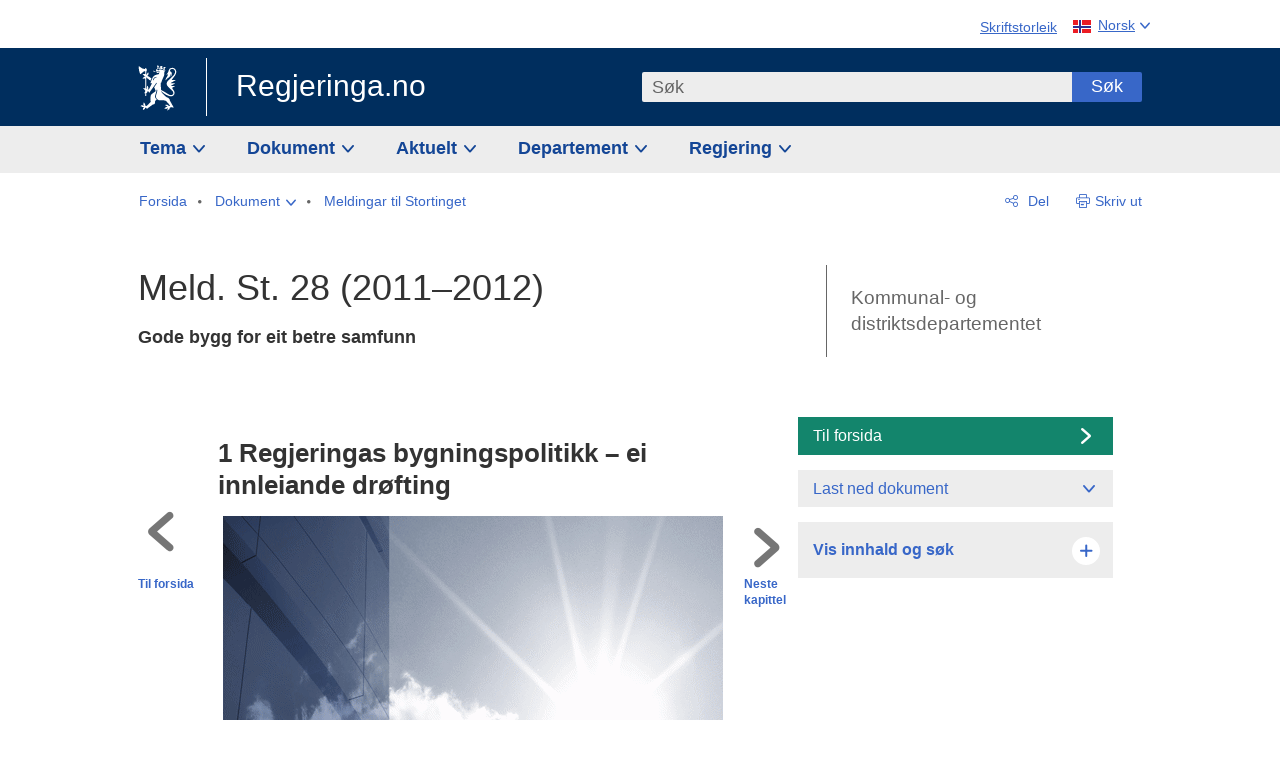

--- FILE ---
content_type: text/html; charset=utf-8
request_url: https://www.regjeringen.no/no/dokumenter/meld-st-28-20112012/id685179/?ch=1
body_size: 35119
content:
<!DOCTYPE html>




<html class="no-js" lang="nn">
<head>
    

<meta charset="utf-8">
<meta http-equiv="X-UA-Compatible" content="IE=edge">
<meta name="viewport" content="width=device-width, initial-scale=1.0">

<meta name="consent.ver" content="20250221">
<meta name="consent.cookie.name" content="_consent">


    <meta name="unik_id" content="STM201120120028000DDDEPIS">

    <title>Meld. St. 28 (2011&#x2013;2012) - regjeringen.no</title>

<link rel="stylesheet" href="/dist-web/css/main.css?v=202601141_142425" type="text/css">

    <link href="/dist-web/css/longdoc.css?v=202601141_142425" rel="stylesheet" type="text/css">


<script>
!function(T,l,y){var S=T.location,k="script",D="instrumentationKey",C="ingestionendpoint",I="disableExceptionTracking",E="ai.device.",b="toLowerCase",w="crossOrigin",N="POST",e="appInsightsSDK",t=y.name||"appInsights";(y.name||T[e])&&(T[e]=t);var n=T[t]||function(d){var g=!1,f=!1,m={initialize:!0,queue:[],sv:"5",version:2,config:d};function v(e,t){var n={},a="Browser";return n[E+"id"]=a[b](),n[E+"type"]=a,n["ai.operation.name"]=S&&S.pathname||"_unknown_",n["ai.internal.sdkVersion"]="javascript:snippet_"+(m.sv||m.version),{time:function(){var e=new Date;function t(e){var t=""+e;return 1===t.length&&(t="0"+t),t}return e.getUTCFullYear()+"-"+t(1+e.getUTCMonth())+"-"+t(e.getUTCDate())+"T"+t(e.getUTCHours())+":"+t(e.getUTCMinutes())+":"+t(e.getUTCSeconds())+"."+((e.getUTCMilliseconds()/1e3).toFixed(3)+"").slice(2,5)+"Z"}(),iKey:e,name:"Microsoft.ApplicationInsights."+e.replace(/-/g,"")+"."+t,sampleRate:100,tags:n,data:{baseData:{ver:2}}}}var h=d.url||y.src;if(h){function a(e){var t,n,a,i,r,o,s,c,u,p,l;g=!0,m.queue=[],f||(f=!0,t=h,s=function(){var e={},t=d.connectionString;if(t)for(var n=t.split(";"),a=0;a<n.length;a++){var i=n[a].split("=");2===i.length&&(e[i[0][b]()]=i[1])}if(!e[C]){var r=e.endpointsuffix,o=r?e.location:null;e[C]="https://"+(o?o+".":"")+"dc."+(r||"services.visualstudio.com")}return e}(),c=s[D]||d[D]||"",u=s[C],p=u?u+"/v2/track":d.endpointUrl,(l=[]).push((n="SDK LOAD Failure: Failed to load Application Insights SDK script (See stack for details)",a=t,i=p,(o=(r=v(c,"Exception")).data).baseType="ExceptionData",o.baseData.exceptions=[{typeName:"SDKLoadFailed",message:n.replace(/\./g,"-"),hasFullStack:!1,stack:n+"\nSnippet failed to load ["+a+"] -- Telemetry is disabled\nHelp Link: https://go.microsoft.com/fwlink/?linkid=2128109\nHost: "+(S&&S.pathname||"_unknown_")+"\nEndpoint: "+i,parsedStack:[]}],r)),l.push(function(e,t,n,a){var i=v(c,"Message"),r=i.data;r.baseType="MessageData";var o=r.baseData;return o.message='AI (Internal): 99 message:"'+("SDK LOAD Failure: Failed to load Application Insights SDK script (See stack for details) ("+n+")").replace(/\"/g,"")+'"',o.properties={endpoint:a},i}(0,0,t,p)),function(e,t){if(JSON){var n=T.fetch;if(n&&!y.useXhr)n(t,{method:N,body:JSON.stringify(e),mode:"cors"});else if(XMLHttpRequest){var a=new XMLHttpRequest;a.open(N,t),a.setRequestHeader("Content-type","application/json"),a.send(JSON.stringify(e))}}}(l,p))}function i(e,t){f||setTimeout(function(){!t&&m.core||a()},500)}var e=function(){var n=l.createElement(k);n.src=h;var e=y[w];return!e&&""!==e||"undefined"==n[w]||(n[w]=e),n.onload=i,n.onerror=a,n.onreadystatechange=function(e,t){"loaded"!==n.readyState&&"complete"!==n.readyState||i(0,t)},n}();y.ld<0?l.getElementsByTagName("head")[0].appendChild(e):setTimeout(function(){l.getElementsByTagName(k)[0].parentNode.appendChild(e)},y.ld||0)}try{m.cookie=l.cookie}catch(p){}function t(e){for(;e.length;)!function(t){m[t]=function(){var e=arguments;g||m.queue.push(function(){m[t].apply(m,e)})}}(e.pop())}var n="track",r="TrackPage",o="TrackEvent";t([n+"Event",n+"PageView",n+"Exception",n+"Trace",n+"DependencyData",n+"Metric",n+"PageViewPerformance","start"+r,"stop"+r,"start"+o,"stop"+o,"addTelemetryInitializer","setAuthenticatedUserContext","clearAuthenticatedUserContext","flush"]),m.SeverityLevel={Verbose:0,Information:1,Warning:2,Error:3,Critical:4};var s=(d.extensionConfig||{}).ApplicationInsightsAnalytics||{};if(!0!==d[I]&&!0!==s[I]){var c="onerror";t(["_"+c]);var u=T[c];T[c]=function(e,t,n,a,i){var r=u&&u(e,t,n,a,i);return!0!==r&&m["_"+c]({message:e,url:t,lineNumber:n,columnNumber:a,error:i}),r},d.autoExceptionInstrumented=!0}return m}(y.cfg);function a(){y.onInit&&y.onInit(n)}(T[t]=n).queue&&0===n.queue.length?(n.queue.push(a),n.trackPageView({})):a()}(window,document,{src: "https://js.monitor.azure.com/scripts/b/ai.2.gbl.min.js", crossOrigin: "anonymous", cfg: {instrumentationKey: '22fc96c4-8166-44e3-86f0-bee17cf5ef69', disableCookiesUsage: false }});
</script>











    


<meta name="title" content="Meld. St. 28 (2011–2012) - Gode bygg for eit betre samfunn">

<meta name="description" content="Ein framtidsretta bygningspolitikk">


<meta name="DC.Title" content="Meld. St. 28 (2011–2012) - Gode bygg for eit betre samfunn">

<meta name="DC.Title.Subtitle" content="Gode bygg for eit betre samfunn">

<meta name="DC.Creator" content="Kommunal- og regionaldepartementet">

<meta name="DC.Subject" content="Plan, bygg og eiendom">

<meta name="DC.Description" content="Ein framtidsretta bygningspolitikk">


<meta name="DC.Date" content="2012-06-15">
<meta name="DC.Type.Status" content="Gyldig">

<meta name="DC.Type" content="Stortingsmelding">

<meta name="DC.Format" content="text/html">


<meta name="DC.Identifier.URL" content="/no/dokumenter/meld-st-28-20112012/id685179/">


<meta name="DC.Language" content="nn-NO">

<meta name="DC.Publisher" content="regjeringen.no">

<meta name="author" content="Kommunal- og regionaldepartementet">

<meta name="authorshortname" content="krd">

<meta name="ownerid" content="504">

<meta name="last-modified" content="Tue, 18 Jun 2019 16:54:55 GMT">
<meta name="revised" content="Tue, 18 Jun 2019 16:54:55 GMT">

    
<meta property="og:site_name" content="Regjeringa.no">
<meta property="og:title" content="Meld. St. 28 (2011&#x2013;2012)"> 
<meta property="og:description" content="Ein framtidsretta bygningspolitikk">
<meta property="og:type" content="website">
<meta property="og:image" content="https://www.regjeringen.no/dist-web/img/regjeringen_opengraph_image1200x630.jpg">

<meta property="og:image:width" content="1200">
<meta property="og:image:height" content="630">
<meta name="twitter:card" content="summary_large_image">
<meta name="twitter:title" content="Meld. St. 28 (2011&#x2013;2012)">
<meta name="twitter:description" content="Ein framtidsretta bygningspolitikk">
<meta name="twitter:image" content="https://www.regjeringen.no/dist-web/img/twitter_1600x900_fallback_no.jpg">

<meta property="og:url" content="https://www.regjeringen.no/no/dokumenter/meld-st-28-20112012/id685179/">
    <link rel="apple-touch-icon" sizes="57x57" href="/dist-web/ico/apple-touch-icon-57x57.png">
<link rel="apple-touch-icon" sizes="114x114" href="/dist-web/ico/apple-touch-icon-114x114.png">
<link rel="apple-touch-icon" sizes="72x72" href="/dist-web/ico/apple-touch-icon-72x72.png">
<link rel="apple-touch-icon" sizes="144x144" href="/dist-web/ico/apple-touch-icon-144x144.png">
<link rel="apple-touch-icon" sizes="60x60" href="/dist-web/ico/apple-touch-icon-60x60.png">
<link rel="apple-touch-icon" sizes="120x120" href="/dist-web/ico/apple-touch-icon-120x120.png">
<link rel="apple-touch-icon" sizes="76x76" href="/dist-web/ico/apple-touch-icon-76x76.png">
<link rel="apple-touch-icon" sizes="152x152" href="/dist-web/ico/apple-touch-icon-152x152.png">
<link rel="apple-touch-icon" sizes="180x180" href="/dist-web/ico/apple-touch-icon-180x180.png">
<meta name="apple-mobile-web-app-title" content="Regjeringa.no">
<link rel="icon" type="image/png" href="/dist-web/ico/favicon-192x192.png" sizes="192x192">
<link rel="icon" type="image/png" href="/dist-web/ico/favicon-160x160.png" sizes="160x160">
<link rel="icon" type="image/png" href="/dist-web/ico/favicon-96x96.png" sizes="96x96">
<link rel="icon" type="image/png" href="/dist-web/ico/favicon-16x16.png" sizes="16x16">
<link rel="icon" type="image/x-icon" href="/dist-web/ico/favicon.ico">
<link rel="icon" type="image/png" href="/dist-web/ico/favicon-32x32.png" sizes="32x32">
<meta name="msapplication-TileColor" content="#002e5e">
<meta name="msapplication-TileImage" content="/dist-web/ico/mstile-144x144.png">
<meta name="application-name" content="Regjeringa.no">
    
<link rel="alternate" hreflang="nn" href="https://www.regjeringen.no/no/dokumenter/meld-st-28-20112012/id685179/">

<!-- Matomo Tag Manager -->
<script>
    var _mtm = window._mtm = window._mtm || [];
    _mtm.push({ 'mtm.startTime': (new Date().getTime()), 'event': 'mtm.Start' });
    var d = document, g = d.createElement('script'), s = d.getElementsByTagName('script')[0];
    g.async = true; g.src = 'https://cdn.matomo.cloud/regjeringen.matomo.cloud/container_G8N8bAjb.js'; s.parentNode.insertBefore(g, s);
</script>
<!-- End Matomo Tag Manager -->    
    

<script nonce="HeyhE&#x2B;BZxZc7ArS/h/Meag==">
    window.translations = {
        langCloseButton: 'Lukk',
        langLinkDownloadImage: 'Last ned bilde',
        langTruncateTitle: 'Vis heile tittelen',
        langZoomImage: 'Forstørr bilete',
        langShowFullTable: 'Vis tabellen under i full breidde',
        langZoomImageOverlay: 'Forstørr bilete',
        langShowFullTableOverlay: 'Vis tabellen under i full breidde'
    };
</script>

    
<script type="application/ld+json">{"@context":"https://schema.org","@type":"WebPage","@id":"https://www.regjeringen.no/id685179/#webpage","isPartOf":"https://www.regjeringen.no/#website","name":"Meld. St. 28 (2011\u20132012)","url":"https://www.regjeringen.no/no/dokumenter/meld-st-28-20112012/id685179/","inLanguage":"nn","breadcrumb":{"@type":"BreadcrumbList","itemListElement":[{"@type":"ListItem","position":1,"name":"Forsida","item":"https://www.regjeringen.no/no/id4/"},{"@type":"ListItem","position":2,"name":"Dokument","item":"https://www.regjeringen.no/no/dokument/id2000006/"},{"@type":"ListItem","position":3,"name":"Meldingar til Stortinget","item":"https://www.regjeringen.no/no/dokument/dep/kdd/stmeld/id537/"},{"@type":"ListItem","position":4,"name":"Meld. St. 28 (2011\u20132012)","item":"https://www.regjeringen.no/no/dokumenter/meld-st-28-20112012/id685179/"}]}}</script>
</head>

<body class="longdoc ">



<div id="cb_wrapper-std" class="cookie_banner_wrapper not-selectable" data-nosnippet>
    <div id="std-elm" class="hidden">
        <div id="cookieApiData"></div>
    </div>
</div>

<div id="cb_wrapper-dec" class="cookie_banner_wrapper not-selectable" data-nosnippet>
    <div id="dec-elm" style="display: none;">
        <div id="cookieDeclarationApiData"></div>
    </div>
</div>

<div 
    id="cookiebannerInfo" 
    class="cookiebannerInfo" 
    data-consentname="_consent" 
    data-svarbaseurl="https://svar.regjeringen.no" 
    data-bannertitle="Regjeringa.no" 
    data-apilanguage ="no" 
    data-bannerversion = "20250221"
    data-nosnippet>
</div>

        <a id="top-of-page" tabindex="-1"></a>

    <a href="#mainContent" class="skipLink">
        Til hovedinnhald
    </a>

    <noscript>
        <p class="enable-js">Aktiver Javascript i nettlesaren din for ei bedre oppleving på regjeringen.no</p>
    </noscript>
    

    


    

<header class="pageHeader ">
    <div class="hygieneMenuWrapper">
        
<span data-hygiene-menu-large-sceen-anchor></span>
<nav class="hygieneMenu" aria-label='Globale verktøy' data-hygiene-menu>
    <ul>
        <li class="fontsize">
            <button type="button" id="fontsize_note_label" aria-controls="fontsize_note" aria-expanded="false" data-fontsize-btn>Skriftstorleik</button>

            <div tabindex="-1" id="fontsize_note" data-fontsize-note>
                <p>For å endre skriftstorleiken, hald Ctrl-tasten nede (Cmd-tasten på Mac) og trykk på + for å forstørre eller - for å forminske.</p>
            </div>
        </li>
        <li class="language" data-nav="lang_selector">

            <button type="button"
                    id="languageSelectorTrigger"
                    lang="nn-NO"
                    data-toggle-language-selector=""
                    aria-expanded="false"
                    aria-controls="languageSelector"
                    class="language-selector-trigger flag nor">
                <span>Norsk</span>
            </button>

            <ul id="languageSelector"
                class="custom-language-selector"
                tabindex="-1"
                aria-labelledby="languageSelectorTrigger"
                data-language-selector="">

                        <li class="disabled first-in-group">
                            <span class="flag eng" lang="en-GB">
                                Page not available in English
                            </span>
                        </li>
	        <li>
                <a href="/en/id4/"
                   class="flag eng" lang="en-GB">
                    English home page
                </a>
            </li>
                        <li class="disabled first-in-group">
                            <span class="flag sme" lang="se-NO">
                                Siidu ii g&#xE1;vdno s&#xE1;megillii
                            </span>
                        </li>
	        <li class="last-in-group">
                <a href="/se/id4/"
                   class="flag sme" lang="se-NO">
                    S&#xE1;megiel &#xE1;lgosiidui
                </a>
            </li>
            </ul>
        </li>
    </ul>
</nav>



    </div>

    <div class="pageHeaderUpper">
        <div class="logoWrapper">
            

<div class="logo">
    <span>
        <a href="/no/id4/">
            Regjeringa.no<span></span>
        </a>
    </span>
</div>


            
            <button type="button" class="menuToggler" data-toggle-menu aria-expanded="false">
                Meny
            </button>

            <button type="button" class="searchToggler" data-toggle-search aria-expanded="false">
                Søk
            </button>
        </div>
    </div>

    <div class="mobileMenuContainer">
        <div class="mobileMenuWrapper">
            <div class="mobileMenuWrapperInner">
                

<div class="topNavigationSearch">
<form action="/no/sok/id86008/" autocomplete="off" id="topNavigationSearchForm" method="get">        <div class="topNavigationSearchWrap">
            <label for="quickSearch" class="visuallyhidden">
                Søk
            </label>
            <input type="text" 
                   name="term" 
                   placeholder="S&#xF8;k"
                   class="quickSearch autocomplete"
                   id="quickSearch"
                   role="combobox"
                   data-form-id="topNavigationSearchForm"
                   data-search-suggest="1"
                   data-autocomplete-source="/no/api/autosuggestapi/search/?q="
                   data-autocomplete-enabled="true"
                   aria-expanded="false"
                   aria-owns="topnav-search-suggest"
                   aria-autocomplete="list"
                   autocomplete="off"
                   enterkeyhint="search"
                   >
            <div class="search-suggest is-hidden" data-search-suggest-results="1" id="topnav-search-suggest">
                <p class="legend">Utvalde hurtiglenker</p>
                <ul class="search-suggest-list" data-search-suggest-list></ul>
            </div>
            <button type="submit" class="searchSubmit">
                Søk
            </button>
        </div>
</form></div>


            </div>
            <span data-hygiene-menu-small-sceen-anchor></span>
            

    <nav class="megaMenu" aria-label="Hovedmeny">
        <ul>
                <li class="megaMenuItem">
                    <a href="/no/tema/id208/"
                       class="primaryMenuItem  hasDropdown"
                       id="megamenupanel_0_label"
                       role="button"
                       aria-controls="megamenupanel_0">
                        Tema
                    </a>


<div class="megamenupanel_listing" id="megamenupanel_0" tabindex="-1" data-megamenu-target>
    <div class="megamenuInner" data-nav="megamenu">
        <div class="border-frame">
            <p class="toSection"><a href="/no/tema/id208/">Finn tema</a></p>
            <div class="section">
                
                    <ul class="columnize">
                            <li>
                                <a href="/no/tema/arbeidsliv/id210/">Arbeidsliv</a>
                            </li>
                            <li>
                                <a href="/no/tema/fns-barekraftsmal/id2590133/">B&#xE6;rekraftsm&#xE5;lene</a>
                            </li>
                            <li>
                                <a href="/no/tema/energi/id212/">Energi</a>
                            </li>
                            <li>
                                <a href="/no/tema/europapolitikk/id1151/">Europa</a>
                            </li>
                            <li>
                                <a href="/no/tema/familie-og-barn/id213/">Familie og barn</a>
                            </li>
                            <li>
                                <a href="/no/tema/forbruker/id214/">Forbruker</a>
                            </li>
                            <li>
                                <a href="/no/tema/forskning/id1427/">Forskning</a>
                            </li>
                            <li>
                                <a href="/no/tema/forsvar/id215/">Forsvar</a>
                            </li>
                            <li>
                                <a href="/no/tema/hav/id2603523/">Hav</a>
                            </li>
                            <li>
                                <a href="/no/tema/helse-og-omsorg/id917/">Helse og omsorg</a>
                            </li>
                            <li>
                                <a href="/no/tema/innvandring-og-integrering/id918/">Innvandring og integrering</a>
                            </li>
                            <li>
                                <a href="/no/tema/klima-og-miljo/id925/">Klima og milj&#xF8;</a>
                            </li>
                            <li>
                                <a href="/no/tema/kommuner-og-regioner/id921/">Kommuner og regioner</a>
                            </li>
                            <li>
                                <a href="/no/tema/kultur-idrett-og-frivillighet/id920/">Kultur, idrett og frivillighet</a>
                            </li>
                            <li>
                                <a href="/no/tema/likestilling-og-mangfold/id922/">Likestilling og mangfold</a>
                            </li>
                            <li>
                                <a href="/no/tema/lov-og-rett/id923/">Lov og rett</a>
                            </li>
                            <li>
                                <a href="/no/tema/mat-fiske-og-landbruk/id924/">Mat, fiske og landbruk</a>
                            </li>
                            <li>
                                <a href="/no/tema/nordomradene/id1154/">Nordomr&#xE5;dene</a>
                            </li>
                            <li>
                                <a href="/no/tema/naringsliv/id926/">N&#xE6;ringsliv</a>
                            </li>
                            <li>
                                <a href="/no/tema/pensjon-trygd-og-sosiale-tjenester/id942/">Pensjon, trygd og sosiale tjenester</a>
                            </li>
                            <li>
                                <a href="/no/tema/plan-bygg-og-eiendom/id211/">Plan, bygg og eiendom</a>
                            </li>
                            <li>
                                <a href="/no/tema/samfunnssikkerhet-og-beredskap/id1120/">Samfunnssikkerhet og beredskap</a>
                            </li>
                            <li>
                                <a href="/no/tema/statlig-forvaltning/id927/">Statlig forvaltning</a>
                            </li>
                            <li>
                                <a href="/no/tema/svalbard-og-polaromradene/id1324/">Svalbard og polaromr&#xE5;dene</a>
                            </li>
                            <li>
                                <a href="/no/tema/transport-og-kommunikasjon/id928/">Transport og kommunikasjon</a>
                            </li>
                            <li>
                                <a href="/no/tema/tro-og-livssyn/id1147/">Tro og livssyn</a>
                            </li>
                            <li>
                                <a href="/no/tema/ukraina/id2905202/">Ukraina</a>
                            </li>
                            <li>
                                <a href="/no/tema/urfolk-og-minoriteter/id929/">Urfolk og minoriteter</a>
                            </li>
                            <li>
                                <a href="/no/tema/utdanning/id930/">Utdanning</a>
                            </li>
                            <li>
                                <a href="/no/tema/utenrikssaker/id919/">Utenrikssaker</a>
                            </li>
                            <li>
                                <a href="/no/tema/valg-og-demokrati/id537969/">Valg og demokrati</a>
                            </li>
                            <li>
                                <a href="/no/tema/ytringsfrihet/id3063988/">Ytringsfrihet</a>
                            </li>
                            <li>
                                <a href="/no/tema/okonomi-og-budsjett/id931/">&#xD8;konomi og budsjett</a>
                            </li>
                    </ul>
            </div>
           
            <button type="button" class="closeButton" data-close-megamenu><span class="visuallyhidden">Lukk meny</span></button>
        </div>
    </div>
</div>                </li>
                <li class="megaMenuItem">
                    <a href="/no/dokument/id2000006/"
                       class="primaryMenuItem  hasDropdown"
                       id="megamenupanel_1_label"
                       role="button"
                       aria-controls="megamenupanel_1">
                        Dokument
                    </a>


<div class="megamenupanel_listing" id="megamenupanel_1" tabindex="-1" data-megamenu-target>
    <div class="megamenuInner" data-nav="megamenu">
        <div class="border-frame">
            <p class="toSection"><a href="/no/dokument/id2000006/">Finn dokument</a></p>
            <div class="section">
                
<div class="section">

<ul>
<li><a href="/no/statsbudsjett/2026/id3118616/">Statsbudsjettet 2026</a>

</li>


<li><a href="/no/dokument/hoyringar/id1763/">Høyringar</a></li>
<li><a href="/no/dokument/innspel/id3015054/">Innspel</a></li>
<li><a href="/no/dokument/prop/id1753/">Proposisjonar til Stortinget</a></li>
<li><a href="/no/dokument/meldst/id1754/">Meldingar til Stortinget</a></li>
<li><a href="/no/dokument/nou-ar/id1767/">NOU-ar</a></li>
</ul>

<ul>
<li><a href="/no/dokument/veiledninger_brosjyrer/id438822/">Veiledninger og brosjyrer</a></li>
<li><a href="/no/dokument/rapporter_planer/id438817/">Rapportar, planar og strategiar</a></li>
<li><a href="/no/dokument/tildelingsbrev/id2357472/">Tildelingsbrev, instruksar og årsrapportar</a></li>
<li><a href="/no/dokument/brev/id1777/">Brev</a></li>

</ul>

<ul>
<li><a href="/no/dokument/lover_regler/id438754/">Lover og regler</a>
<ul>
<li><a href="/no/dokument/lover_regler/lover/id438755/">Lover</a></li>
<li><a href="/no/dokument/lover_regler/forskrifter/id1758/">Forskrifter</a></li>
<li><a href="/no/dokument/kongelig-resolusjon/id2076044/">Kongelige resolusjoner</a></li>
<li><a href="/no/dokument/lover_regler/retningslinjer/id1759/" >Retningslinjer og juridiske veiledninger</a></li>
<li><a href="/no/dokument/lover_regler/tolkningsuttalelser/id441575/">Tolkningsuttalelser</a></li>
<li><a href="/no/dokument/lover_regler/reglement/id1761/">Reglement</a></li>
<li><a href="/no/dokument/rundskriv/id1762/">Rundskriv</a></li>
</ul>
</li>
</ul>

</div>
            </div>
           
            <button type="button" class="closeButton" data-close-megamenu><span class="visuallyhidden">Lukk meny</span></button>
        </div>
            <div class="megamenu-extra-links">
                <a href="/no/dokument/bestilling-av-publikasjoner/id439327/">Bestilling av trykte publikasjoner</a>
            </div>
    </div>
</div>                </li>
                <li class="megaMenuItem">
                    <a href="/no/aktuelt/id1150/"
                       class="primaryMenuItem  hasDropdown"
                       id="megamenupanel_2_label"
                       role="button"
                       aria-controls="megamenupanel_2">
                        Aktuelt
                    </a>


<div class="megamenupanel_listing" id="megamenupanel_2" tabindex="-1" data-megamenu-target>
    <div class="megamenuInner" data-nav="megamenu">
        <div class="border-frame">
            <p class="toSection"><a href="/no/aktuelt/id1150/">Aktuelt</a></p>
            <div class="section">
                
<div class="section">
<ul>
<li><a href="/no/aktuelt/nyheter/id2006120/">Nyheter og pressemeldinger</a></li>
<li><a href="/no/aktuelt/nett-tv/id2000007/">Pressekonferanser og nett-tv</a></li>
<li><a href="/no/aktuelt/taler_artikler/id1334/">Taler og innlegg</a></li>
<li><a href="/no/aktuelt/offisielt-fra-statsrad/offisielt-fra-statsrad1/id30297/">Offisielt frå statsrådet</a></li>
</ul>
<ul>
<li><a href="/no/aktuelt/kalender/id1330/">Kalender</a></li>
<li><a href="/no/aktuelt/pressekontakter/id445715/">Pressekontakter</a></li>
<li><a href="/no/aktuelt/dialog-med-stortinget/id2343343/">Svar til Stortinget</a></li>
</ul>
<ul>
<li><a href="/no/aktuelt/einnsyn/id604997/">eInnsyn – elektronisk postjournal</a></li>
<li><a href="/no/aktuelt/jobb-i-departementene/id3087969/">Jobb i departementene</a></li>
</ul>
</div>            </div>
           
            <button type="button" class="closeButton" data-close-megamenu><span class="visuallyhidden">Lukk meny</span></button>
        </div>
            <div class="megamenu-extra-links">
                <a href="/no/dokumentarkiv/id115322/">Historisk arkiv</a>
            </div>
    </div>
</div>                </li>
                <li class="megaMenuItem">
                    <a href="/no/dep/id933/"
                       class="primaryMenuItem  hasDropdown"
                       id="megamenupanel_3_label"
                       role="button"
                       aria-controls="megamenupanel_3">
                        Departement
                    </a>



<div class="megamenupanel_departementene" id="megamenupanel_3" tabindex="-1" data-megamenu-target>
    <div class="megamenuInner" data-nav="megamenu">
        <div class="border-frame">
            <p class="toSection">
                <a href="/no/dep/id933/">Departementene</a>
            </p>
            <div class="section">
                <ul>
                    

<li>
    <a href="/no/dep/smk/id875/" class="dep-title">
        Statsministerens kontor
    </a>

        <a href="/no/dep/smk/organisasjonskart/statsminister-jonas-gahr-store/id2877186/" class="dep-minister">
            Jonas Gahr St&#xF8;re (Ap)
        </a>
</li>
                </ul>
                <ul>
                    

<li>
    <a href="/no/dep/aid/id165/" class="dep-title">
        Arbeids- og inkluderingsdepartementet
    </a>

        <a href="/no/dep/aid/om-arbeids-og-inkluderingsdepartementet/arbeids-og-inkluderingsminister-kjersti-stenseng/id3119047/" class="dep-minister">
            Kjersti Stenseng (Ap)
        </a>
</li>

<li>
    <a href="/no/dep/bfd/id298/" class="dep-title">
        Barne- og familiedepartementet
    </a>

        <a href="/no/dep/bfd/org/barne-og-familieminister-lene-vagslid/id3085903/" class="dep-minister">
            Lene V&#xE5;gslid (Ap)
        </a>
</li>

<li>
    <a href="/no/dep/dfd/id810/" class="dep-title">
        Digitaliserings- og forvaltningsdepartementet
    </a>

        <a href="/no/dep/dfd/org/digitaliserings-og-forvaltningsminister-karianne-oldernes-tung-/id3000277/" class="dep-minister">
            Karianne Oldernes Tung (Ap)
        </a>
</li>

<li>
    <a href="/no/dep/ed/id750/" class="dep-title">
        Energidepartementet
    </a>

        <a href="/no/dep/ed/org/energiminister-terje-aasland/id2903197/" class="dep-minister">
            Terje Aasland (Ap)
        </a>
</li>

<li>
    <a href="/no/dep/fin/id216/" class="dep-title">
        Finansdepartementet
    </a>

        <a href="/no/dep/fin/org/finansminister-jens-stoltenberg/id3086196/" class="dep-minister">
            Jens Stoltenberg (Ap)
        </a>
</li>

<li>
    <a href="/no/dep/fd/id380/" class="dep-title">
        Forsvarsdepartementet
    </a>

        <a href="/no/dep/fd/organisering-og-ledelse/forsvarsminister-tore-o.-sandvik/id3086270/" class="dep-minister">
            Tore O. Sandvik (Ap)
        </a>
</li>
                </ul>
                <ul>
                    

<li>
    <a href="/no/dep/hod/id421/" class="dep-title">
        Helse- og omsorgsdepartementet
    </a>

        <a href="/no/dep/hod/organiseringen-av-helse-og-omsorgsdepartementet/helse-og-omsorgsminister-jan-christian-vestre/id3035364/" class="dep-minister">
            Jan Christian Vestre (Ap)
        </a>
</li>

<li>
    <a href="/no/dep/jd/id463/" class="dep-title">
        Justis- og beredskapsdepartementet
    </a>

        <a href="/no/dep/jd/org/justis-og-beredskapsminister-astri-aas-hansen/id3086325/" class="dep-minister">
            Astri Aas-Hansen (Ap)
        </a>
</li>

<li>
    <a href="/no/dep/kld/id668/" class="dep-title">
        Klima- og milj&#xF8;departementet
    </a>

        <a href="/no/dep/kld/organisasjon/klima-og-miljominister-andreas-bjelland-eriksen/id3000230/" class="dep-minister">
            Andreas Bjelland Eriksen (Ap)
        </a>
</li>

<li>
    <a href="/no/dep/kdd/id504/" class="dep-title">
        Kommunal- og distriktsdepartementet
    </a>

        <a href="/no/dep/kdd/org/kommunal-og-distriktsminister-bjornar-selnes-skjaran/id3119065/" class="dep-minister">
            Bj&#xF8;rnar Selnes Skj&#xE6;ran (Ap)
        </a>
</li>

<li>
    <a href="/no/dep/kud/id545/" class="dep-title">
        Kultur- og likestillingsdepartementet
    </a>

        <a href="/no/dep/kud/org/kultur-og-likestillingsminister-lubna-jaffery-lubna-jaffery/id2987187/" class="dep-minister">
            Lubna Jaffery (Ap)
        </a>
</li>
                </ul>
                <ul>
                    

<li>
    <a href="/no/dep/kd/id586/" class="dep-title">
        Kunnskapsdepartementet
    </a>

        <a href="/no/dep/kd/org/kunnskapsminister-kari-nessa-nordtun/id3000181/" class="dep-minister">
            Kari Nessa Nordtun (Ap)
        </a>
        <a href="/no/dep/kd/org/forsknings-og-hoyere-utdanningsminister-sigrun-gjerlow-aasland/id3086217/" class="dep-minister">
            Sigrun Aasland (Ap)
        </a>
</li>

<li>
    <a href="/no/dep/lmd/id627/" class="dep-title">
        Landbruks- og matdepartementet
    </a>

        <a href="/no/dep/lmd/organisasjon/landbruks-og-matminister-nils-kristen-sandtroen/id3086277/" class="dep-minister">
            Nils Kristen Sandtr&#xF8;en (Ap)
        </a>
</li>

<li>
    <a href="/no/dep/nfd/id709/" class="dep-title">
        N&#xE6;rings- og fiskeridepartementet
    </a>

        <a href="/no/dep/nfd/org/naringsminister-cecilie-myrseth/id3035377/" class="dep-minister">
            Cecilie Myrseth (Ap)
        </a>
        <a href="/no/dep/nfd/org/fiskeri-og-havminister-marianne-sivertsen-nass/id3035385/" class="dep-minister">
            Marianne Sivertsen N&#xE6;ss (Ap)
        </a>
</li>

<li>
    <a href="/no/dep/sd/id791/" class="dep-title">
        Samferdselsdepartementet
    </a>

        <a href="/no/dep/sd/org/samferdselsminister-jon-ivar-nygard/id2877331/" class="dep-minister">
            Jon-Ivar Nyg&#xE5;rd (Ap)
        </a>
</li>

<li>
    <a href="/no/dep/ud/id833/" class="dep-title">
        Utenriksdepartementet
    </a>

        <a href="/no/dep/ud/org/utenriksminister-espen-espen-barth-eide/id3000220/" class="dep-minister">
            Espen Barth Eide (Ap)
        </a>
        <a href="/no/dep/ud/org/utviklingsminister-asmund-grover-aukrust/id3086307/" class="dep-minister">
            &#xC5;smund Gr&#xF8;ver Aukrust (Ap)
        </a>
</li>
                </ul>
            </div>
            <button type="button" class="closeButton" data-close-megamenu>
                <span class="visuallyhidden">Lukk meny</span>
            </button>
        </div>

            <div class="megamenu-extra-links">
                <a href="/no/org/etater-virksomheter-og-selskaper/id2520884/">Etater, virksomheter og selskaper</a>
            </div>
    </div>
</div>                </li>
                <li class="megaMenuItem">
                    <a href="/no/om-regjeringa/id443314/"
                       class="primaryMenuItem  hasDropdown"
                       id="megamenupanel_4_label"
                       role="button"
                       aria-controls="megamenupanel_4">
                        Regjering
                    </a>


<div class="megamenupanel_listing" id="megamenupanel_4" tabindex="-1" data-megamenu-target>
    <div class="megamenuInner" data-nav="megamenu">
        <div class="border-frame">
            <p class="toSection"><a href="/no/om-regjeringa/id443314/">Regjering</a></p>
            <div class="section">
                
                    <ul class="columnize">
                            <li>
                                <a href="/no/om-regjeringa/noverande/regjeringen-store/id2877247/">Regjeringen Støre</a>
                                    <ul>
                                            <li>
                                                <a href="/no/om-regjeringa/noverande/regjeringensmedlemmer/id543170/">Regjeringens medlemmer</a>
                                            </li>
                                            <li>
                                                <a href="/no/om-regjeringa/noverande/regjeringens-plan-for-norge/id3142802/">Regjeringens plan for Norge (2025&#x2013;29)</a>
                                            </li>
                                    </ul>
                            </li>
                            <li>
                                <a href="/no/om-regjeringa/sru/id2405055/">Statlige styrer, r&#xE5;d og utvalg</a>
                                    <ul>
                                    </ul>
                            </li>
                            <li>
                                <a href="/no/om-regjeringa/slik-blir-norge-styrt/id85844/">Slik blir Norge styrt</a>
                                    <ul>
                                            <li>
                                                <a href="/no/om-regjeringa/slik-blir-norge-styrt/regjeringen-i-arbeid-2/id2001100/">Regjeringen i arbeid</a>
                                            </li>
                                            <li>
                                                <a href="/no/om-regjeringa/slik-blir-norge-styrt/kva-skjer-ved-eit-regjeringsskifte/id270340/">Kva skjer ved eit regjeringsskifte?</a>
                                            </li>
                                            <li>
                                                <a href="/no/om-regjeringa/slik-blir-norge-styrt/Regjeringa-i-arbeid/id2564958/">Film om korleis Noreg vert styrt</a>
                                            </li>
                                            <li>
                                                <a href="/no/om-regjeringa/slik-blir-norge-styrt/slik-blir-lover-til2/id2565033/">Slik blir lover til</a>
                                            </li>
                                    </ul>
                            </li>
                            <li>
                                <a href="/no/om-regjeringa/tidligere-regjeringer-og-historie/id85847/">Tidligere regjeringer og historie</a>
                                    <ul>
                                            <li>
                                                <a href="/no/om-regjeringa/tidligere-regjeringer-og-historie/sok-i-regjeringer-siden-1814/id2578015/">S&#xF8;k i regjeringer siden 1814</a>
                                            </li>
                                            <li>
                                                <a href="/no/om-regjeringa/tidligere-regjeringer-og-historie/statistikk/id2563489/">Statistikk</a>
                                            </li>
                                    </ul>
                            </li>
                    </ul>
            </div>
           
            <button type="button" class="closeButton" data-close-megamenu><span class="visuallyhidden">Lukk meny</span></button>
        </div>
            <div class="megamenu-extra-links">
                <a href="/no/dokumentarkiv/id115322/">Historisk arkiv</a>
            </div>
    </div>
</div>                </li>
        </ul>
    </nav>

        </div>

             <div class="breadcrumbsWrapper">
                

    <nav class="breadcrumbs no-nav-mob" data-nav="breadcrumb">
        <h2 id="breadcrumbs-label" class="breadcrumbs-label hide-for-desktop" aria-label="Du er her:">Du er her:</h2>
        <ul aria-labelledby="breadcrumbs-label">
                        <li class="breadcrumb-item">
                            <a href="/no/id4/" class="breadcrumb-item__text">
                                <span>Forsida</span>
                            </a>
                        </li>
                        <li class="breadcrumb-item breadcrumb-item--has-sub-menu">
                            <a href="/no/dokument/id2000006/"
                               role="button"
                               class="breadcrumb-item__button breadcrumb-item__button--has-sub-menu">
                                <span>Dokument</span>
                            </a>

                            <ul class="breadcrumb-item__sub-menu" id="crumb_2000006">
                                <li class="breadcrumb-item__sub-menu-item--first">
                                    <a href="/no/dokument/id2000006/" class="breadcrumb-item__text">Dokument</a>
                                </li>
                                    <li class="breadcrumb-item__sub-menu-item">
                                        <a href="/no/dokument/hoyringar/id1763/">H&#xF8;yringar</a>
                                    </li>
                                    <li class="breadcrumb-item__sub-menu-item">
                                        <a href="/no/dokument/innspel/id3015054/">Innspel</a>
                                    </li>
                                    <li class="breadcrumb-item__sub-menu-item">
                                        <a href="/no/dokument/meldst/id1754/">Meldingar til Stortinget</a>
                                    </li>
                                    <li class="breadcrumb-item__sub-menu-item">
                                        <a href="/no/dokument/prop/id1753/">Proposisjonar til Stortinget</a>
                                    </li>
                                    <li class="breadcrumb-item__sub-menu-item">
                                        <a href="/no/dokument/nou-ar/id1767/">NOU-ar</a>
                                    </li>
                                    <li class="breadcrumb-item__sub-menu-item">
                                        <a href="/no/dokument/veiledninger_brosjyrer/id438822/">Veiledninger og brosjyrer</a>
                                    </li>
                                    <li class="breadcrumb-item__sub-menu-item">
                                        <a href="/no/dokument/rapportar-og-planar/id438817/">Rapportar, planar og strategiar</a>
                                    </li>
                                    <li class="breadcrumb-item__sub-menu-item">
                                        <a href="/no/dokument/anbud-og-konsesjoner/id438824/">Anbud og konsesjoner</a>
                                    </li>
                                    <li class="breadcrumb-item__sub-menu-item">
                                        <a href="/no/dokument/lover_regler/id438754/">Lover og regler</a>
                                    </li>
                                    <li class="breadcrumb-item__sub-menu-item">
                                        <a href="/no/dokument/tildelingsbrev-og-arsrapportar/id2357472/">Tildelingsbrev, instruksar og &#xE5;rsrapportar</a>
                                    </li>
                                    <li class="breadcrumb-item__sub-menu-item">
                                        <a href="/no/dokument/utvalgte_brev/id1777/">Brev</a>
                                    </li>
                                    <li class="breadcrumb-item__sub-menu-item">
                                        <a href="/no/dokument/bestilling-av-publikasjoner/id439327/">Bestilling av trykte publikasjoner</a>
                                    </li>
                            </ul>
                        </li>
                        <li class="breadcrumb-item">
                            <a href="/no/dokument/dep/kdd/stmeld/id537/" class="breadcrumb-item__text">
                                <span>Meldingar til Stortinget</span>
                            </a>
                        </li>
                    <!-- Last item in breadcrumb and using ?vis= parameter -->
                        <!-- Only display breadcrumb for last page if not in archive -->
                            <li class="breadcrumb-item breadcrumb-item--has-sub-menu breadcrumb-item--last hide-for-desktop">
                                    <span>Meld. St. 28 (2011&#x2013;2012)</span>
                            </li>
        </ul>
    </nav>

<div class="back-link">
    <a href="/no/dokument/dep/kdd/stmeld/id537/" data-nav="topic-parent-link" class="parent-crumb hide-for-desktop">
        <div class="crmbIndent">
            Meldingar til Stortinget
        </div>
    </a>
</div>


                

    <ul class="sharePrint">
        <li class="sharing" data-doc-action="share">
            
<button id="sharing_label" class="sharing-toggle" data-sharing-toggler aria-controls="sharing_panel" data-toggle="[data-sharing-panel]" aria-expanded="false" >
    Del
</button>

<div id="sharing_panel" class="sharing-panel" data-sharing-panel="">
    <p class="sharing-title">Del</p>
   
<ul class="socialmedia_linklist">
        <li><a href="https://www.facebook.com/sharer.php?u=https%3a%2f%2fwww.regjeringen.no%2fno%2fdokumenter%2fmeld-st-28-20112012%2fid685179%2f" class="Facebook">Facebook</a></li>
        <li><a href="https://twitter.com/share?url=https%3a%2f%2fwww.regjeringen.no%2fno%2fdokumenter%2fmeld-st-28-20112012%2fid685179%2f" class="X">X/Twitter</a></li>
        <li><a href="https://www.linkedin.com/shareArticle?mini=true&url=https%3a%2f%2fwww.regjeringen.no%2fno%2fdokumenter%2fmeld-st-28-20112012%2fid685179%2f" class="Linkedin">LinkedIn</a></li>
        <li><a href="mailto:?subject=Tips%20fr%c3%a5%20regjeringa.no%3a%20Meld.%20St.%2028%20(2011%e2%80%932012)&amp;body=https%3a%2f%2fwww.regjeringen.no%2fno%2fdokumenter%2fmeld-st-28-20112012%2fid685179%2f" class="email">Epost</a></li>
    </ul>
  
    <button title="Lukk" class="closeButton" data-toggle="[data-sharing-panel]" data-set-focus="[data-sharing-toggler]">
        <span class="visuallyhidden">Lukk</span>
    </button>
</div>
        </li>
        <li class="print" data-doc-action="print">
            <button type="button" class="print-page" data-print-page="">Skriv ut</button>
        </li>
    </ul>

            </div>
    </div>
</header>

<div class="megaMenuOverlay" data-megamenu-overlay></div>




    <main id="mainContent" tabindex="-1">


        <div class="mainContentArea">
            



<div class="mobile-togglers">
    <button type="button" class="nav" data-toggle-longdoc-nav>
        <span>Innhald og søk</span>
    </button>
    <button type="button" class="content active" data-toggle-longdoc-content>
        <span>Les dokumentet</span>
    </button>
</div>

<div class="content-row header-row">
    <div class="content-col-2">
        <div class="content-header">
            <h1>Meld. St. 28 (2011&#x2013;2012)</h1>
            
                <h2 class="subheader truncate">
Gode bygg for eit betre samfunn                </h2>
            <a href="#jsIdLongdocNavInner" class="visuallyhidden" aria-controls="jsIdLongdocNavInner" data-toc-skiplink>Til innhaldsliste</a>
        </div>
    </div>

    <div class="content-col-1">
        

    <div class="content-owner-dep" data-nav="content-owner-link">
                    <div>
                        <a href="/no/dep/kdd/id504/">Kommunal- og distriktsdepartementet</a>
                    </div>
    </div>

    </div>
</div>

<div class="contentArea article-body x-article no-margin-right no-table-cell" data-longdoc-content-area>
    <div class="longdoc-linktool-is-active hidden" data-linktool-is-active>
        <p>Lenkeverktøy er aktivert, trykk på lenkeikon ved siden av overskrift/avsnitt for å kopiere lenke.<br><a href="" role="button" data-linktool-deactivate>Slå av lenkeverktøy</a></p>
    </div>

    <div class="longdoc-paging longdoc-mobile">
            <div class="longdoc-next">
                <a href="/no/dokumenter/meld-st-28-20112012/id685179/?ch=2" data-longdoc-next title="2 Byggsektoren i Noreg">Neste kapittel</a>
            </div>
                <div class="longdoc-prev">
                    <a href="/no/dokumenter/meld-st-28-20112012/id685179/" data-longdoc-prev title="Meld. St. 28 (2011&#x2013;2012)">Til forsida</a>
                </div>
    </div>
    <div class="longdoc-content" data-longdoc-content data-longdoc-nav-item-current="2">

        <div id="kap1" data-longdoc-section>
<h1 class="K-DEL-KAPITTEL">1 Regjeringas bygningspolitikk – ei innleiande drøfting</h1>
<figure class="K-FIGGRP" id="figx1"><img class="K-img" alt="Figur 1.1 &#xA;        " src="/contentassets/608854f3f82b4b4e90d500244ff1d186/nn-no/hfig/fig1-1.gif?preset=fullsize"><figcaption class="K-TIT-FIGGRP"><p class="K-TIT-FIGGRP" id="kap1_p1">Figur 1.1 </p></figcaption><div class="K-NOTE-FIGNOTE"><p id="kap1-p1">Foto: Colourbox</p></div></figure><p id="kap1-p2"><i>Dette kapittelet rammar inn regjeringas bygningspolitikk. Kapittelet drøftar kva regjeringa meiner med bygningspolitikk, og presenterer nokre viktige utfordringar for dette politikkområdet. Dette er utfordringar som vil bli tekne opp vidare utover i stortingsmeldinga. Bygningspolitikk er eit tema som famnar breitt, og det har vore naudsynt å avgrense det mot tilliggjande og overlappande politikkområde. Til slutt blir dei viktigaste satsingsområda til regjeringa framheva – byggkvalitet, kostnadseffektivitet, energieffektive bygg, forenkling av byggjesaksprosessar og eit kunnskapslyft for byggsektoren.</i></p>
</div>
<div id="kap1-1" data-longdoc-section>
<h2 class="K-DEL-SEKSJON">1.1 Innleiing – bygningar og bygningspolitikk</h2>
<h2 class="K-TIT-MUTIT">Gode bygg er ein føresetnad for eit godt samfunn</h2><p id="kap1-1-p1">«Vi formar bygningane våre, deretter formar dei oss», sa Winston Churchill og uttrykte med det kor stor innverknad bygningar har på livet til menneska og på samfunnsutviklinga. Dei fysiske omgjevnadene dannar rammene rundt livet vårt. Dei kan skaffe oss ly for vêr og vind, innby til aktivitetar, gje oss gode opplevingar og skape møteplassar for folk. Lokal kultur og byggjeskikk har gjennom generasjonar skapt det Noreg vi elskar og som vi har eit bankande hjarte for. Arkitektur uttrykkjer kulturen og verdiane i samfunnet vårt. Bustader er heimane til folk, der liv skal levast trygt og godt, medan næringsbygg rommar alle verksemder som skapar verdiar både i privat og i offentleg sektor. Bygg er eit grunnleggjande gode, og gode bygg er ein føresetnad for eit velfungerande samfunn. Regjeringa ynskjer derfor ein velfungerande byggsektor.</p><h2 class="K-TIT-MUTIT">Ein framtidsretta bygningspolitikk</h2><p id="kap1-1-p2">Regjeringa legg med dette fram ei melding om ein framtidsretta bygningspolitikk. I denne meldinga vil vi</p><ul class="krnl_list_line"><li><p>gje ei kortfatta oversikt over byggsektoren<span class="K-NOTE-FOTNOTE krnl_footnote"><a id="fn1_doc" href="#fn1" aria-haspopup="true" data-footnote="true">1</a></span></p></li><li><p>gjere greie for nokre hovudutfordringar knytte til bygging, bruk og drift av bygg for framtida</p></li><li><p>drøfte verkemiddel som sikrar betre kompetanse, utvikling og innovasjon i byggjenæringa og i andre delar av byggsektoren</p></li><li><p>drøfte verkemiddel som støttar opp under god arkitektur og meir berekraftige kvalitetar i det bygde miljøet</p></li><li><p>drøfte verkemiddel som fører til meir energieffektive bygg</p></li><li><p>drøfte verkemiddel for å gjere byggjesaksprosessen enklare og meir effektiv</p></li><li><p>drøfte verkemiddel som gjer at det offentlege i større grad kan vere ein pådrivar for positive endringar i byggjenæringa</p></li></ul><h2 class="K-TIT-MUTIT">Den første meldinga om bygningspolitikk</h2><p id="kap1-1-p3">Dette er den første meldinga om bygningspolitikk som er lagd fram for Stortinget. Meldinga vil ikkje ta opp heile det bygningspolitiske feltet i detalj. Ho vil først og fremst rette merksemda mot område der regjeringa melder om ein endra eller ny politikk. Det inneber at mange viktige område i bygningspolitikken berre får ein kort omtale. Meldinga vier heller ikkje så mykje plass til omtale av situasjonen i dag eller det som er oppnådd dei seinare åra.</p><section class="K-RAMME krnl_frame" id="boxx1"><h2 class="K-TIT-RAMME">Boks 1.1 Kva er bygningspolitikk?</h2><p id="kap1-1-p4">Bygningspolitikk er i denne meldinga statlege mål, føringar og verkemiddel som påverkar byggjesaksprosessar, byggjeverksemda og det bygde miljøet. Hovudvekta i bygningspolitikken vil liggje på <i>dei fysiske bygga</i> og på statens verkemiddel for å fremje berekraftige bygg som skal fungere for dei som brukar bygga, over lang tid og med lågast mogleg ressursbruk. Bygningspolitikken grensar inn mot og overlappar mange andre politikkområde. </p></section><h2 class="K-TIT-MUTIT">Bygningspolitikken krev tett oppfølging</h2><p id="kap1-1-p5">Mange av problemstillingane som blir handsama i denne meldinga, markerer berre ein oppstart og ei retning for korleis byggsektoren bør utvikle seg framover. Kvar einaste dag gjer byggjenæringa og bygningsstyresmaktene svært mykje godt arbeid – norske bygg er blant dei beste i verda, og norsk arkitektur og bygningsteknologi markerer seg internasjonalt. Likevel erkjenner regjeringa at det står igjen ein del arbeid før heile den norske byggsektoren kjem opp på eit nivå som offentlege styresmakter og dei mange aktørane i næringa kan seie seg nøgde med. Regjeringa vil streke under at den vidare utviklinga av bygningspolitikken krev tett oppfølging framover frå alle involverte private og offentlege aktørar. </p><h2 class="K-TIT-MUTIT">Endringar vil ta tid </h2><p id="kap1-1-p6">Byggsektoren har mange aktørar, er svært viktig for verdiskaping og velferd, produserer bygg med lang levetid og har mange store utfordringar. Endringar i byggsektoren vil krevje målretta innsats over lang tid. Regjeringa strekar under at dette politikkområdet er lite eigna for kortsiktige løysingar som ikkje tek omsyn til heilskapen. For at denne sektoren skal forbetre seg, krevst det langsiktig tenking og ei forståing for at tiltak vil trenge tid for å verke.</p><h2 class="K-TIT-MUTIT">Rollene til det offentlege og samspelet med byggjenæringa</h2><p id="kap1-1-p7">Det offentlege spelar ei viktig rolle i utviklinga av byggsektoren. Staten utformar regelverket, kommunane legg planar og er tilsynsstyresmakt, og både stat og kommune er store byggherrar og eigedomsforvaltarar. Erfaringa viser at initiativ teke av offentlege byggherrar og eigedomsforvaltarar ofte spreier seg til resten av byggsektoren. Men også byggjenæringa sjølv må arbeide for målet om å ha bygg av høg kvalitet og med tidsriktig utforming, bygde og drifta på ein miljøriktig og kostnadseffektiv måte. </p><p id="kap1-1-p8">For å lukkast er regjeringa heilt avhengig av eit godt samspel med dei mange bedriftene og dei tilsette i næringa. Offentlege styresmakter, private næringsaktørar og forskings- og utdanningsinstitusjonar må samarbeide om å gjennomføre bygningspolitikken. Regjeringa vil leggje til rette for at byggjenæringa kan levere berekraftige og tidsriktige byggverk som kan vere i bruk over lang tid med lågast mogleg ressursbruk.</p><h2 class="K-TIT-MUTIT">Heile sektoren har fått kome med innspel</h2><p id="kap1-1-p9">Regjeringa har i arbeidet med denne stortingsmeldinga invitert heile byggsektoren til å kome med innspel til utforming av ein framtidsretta bygningspolitikk. Dei mange aktørane i byggsektoren har svara godt på invitasjonen, og innhaldet i stortingsmeldinga er prega av det gode samarbeidet. I det vidare arbeidet med å konkretisere og gjennomføre bygningspolitikken vil samarbeidet halde fram og utviklast vidare. Utan ei samla, dedikert og offensiv byggjenæring vil bygningspolitikken til regjeringa ha liten effekt.</p><h2 class="K-TIT-MUTIT">Langsiktige omsyn må vege tungt</h2><p id="kap1-1-p10">Den gjennomsnittlege levetida for bygningar er svært lang samanlikna med dei fleste andre investeringar. Det vi byggjer i dag, vil vere dei bygde omgjevnadene våre i mange tiår framover. Dette strekar under at det er viktig å ta langsiktige omsyn i dagens bygningspolitikk. Slik sikrar vi framtidig nytte ikkje berre i økonomisk forstand, men også når det gjeld framtidig bruk, sosiale behov og miljømessige utfordringar.</p><h2 class="K-TIT-MUTIT">Økonomiske konsekvensar</h2><p id="kap1-1-p11">Regjeringa vil at norske bygg skal halde høg kvalitet. Samtidig gjev høg kvalitet ofte ein meirkostnad og dyrare bygg. Det må alltid gjerast avvegingar mellom krav til kvalitet og dei økonomiske kostnadene ved å innføre krava. </p><p id="kap1-1-p12">Dei økonomiske konsekvensane av tiltaka som vert varsla i denne meldinga skal kunne dekkast innanfor gjeldande budsjettrammer. Regjeringa vil kome attende til eventuelle forslag som krev auka løyvingar i samband med dei årlege budsjettframlegga.</p>
</div>
<div id="kap1-2" data-longdoc-section>
<h2 class="K-DEL-SEKSJON">1.2 Om innhaldet i dei einskilde kapitla</h2>
<h2 class="K-TIT-MUTIT">Regjeringas bygningspolitikk</h2><p id="kap1-2-p1">Kapittel 1 rammar inn regjeringas bygningspolitikk. Kapittelet drøftar kva regjeringa meiner med bygningspolitikk, og presenterer nokre viktige utfordringar for dette politikkområdet. Bygningspolitikk er eit tema som famnar breitt, og det har vore naudsynt å avgrense det mot tilliggjande og overlappande politikkområde. Kapittelet drøftar òg mekanismar i bustadmarknaden og korleis bygningspolitikken verkar inn på bustadbygging og bustadprisar. Til slutt blir måla for bygningspolitikken og dei viktigaste satsingsområda til regjeringa framheva slik</p><ul class="krnl_list_line"><li><p>betre kvalitetar i bygg og meir merksemd rundt kostnadseffektivitet og produktivitet</p></li><li><p>meir energieffektive bygg – med tiltak både for nybygg og for eksisterande bygningsmasse </p></li><li><p>forenkling av byggjesaksprosessar, slik at alle involverte partar får redusert tidsbruk og lågare kostnader</p></li><li><p>eit kunnskapslyft for byggsektoren som er retta både mot utdanninga, mot forsking og innovasjon og mot betre formidling av relevant kunnskap</p></li></ul><h2 class="K-TIT-MUTIT">Byggsektoren i Noreg</h2><p id="kap1-2-p2">Kapittel 2 gjer kort greie for sentrale fakta om bygningar, byggjenæringa og offentlege verkemiddel som er retta mot byggsektoren. Kapittelet gjev ei oversikt over den samla bygningsmassen og tal for nybygging av bustader og næringsbygg. For byggjenæringa er det ei oversikt over sysselsetjingstal, bedriftsstruktur og omsetning. Vidare har kapittelet tal som viser eigedomsforhold til bygg og utviklinga i byggjekostnader, produktivitet og byggfeil. Til slutt er det ei summarisk oversikt over dei viktige politiske verkemidla som påverkar byggsektoren, inndelt i regulatoriske verkemiddel (nasjonalt regelverk og EU-regelverk), økonomiske verkemiddel og verkemiddel for kompetanseutvikling og innovasjon. Faktagjennomgangen i dette kapittelet er meint å vere eit underlag for tema som blir drøfta vidare utover i meldinga. </p><h2 class="K-TIT-MUTIT">Kompetanse og utvikling </h2><p id="kap1-2-p3">Kapittel 3 diskuterer behovet for å heve kompetansenivået i byggjenæringa. Vi har høg byggfagleg kompetanse i Noreg, men kunnskapane blir ikkje tekne godt nok i bruk. Det blir gjort for mange feil i prosjektering og praktisk bygging. Samstundes er produktivitetsutviklinga i byggjenæringa negativ. Auka kompetanse er naudsynt for å snu utviklinga og nå måla for bygningspolitikken. Regjeringa vil derfor invitere byggjenæringa til eit breitt samarbeid om kompetanseutvikling – Bygg21. </p><p id="kap1-2-p4">Bygg21 vil bli forankra i Kommunal- og regionaldepartementet. Direktoratet for byggkvalitet skal ha den daglege leiinga og ta hand om sekretariatsoppgåvene. Første året skal Bygg21 utvikle eit forslag til strategi og ein handlingsplan. Etter det skal Bygg21 følgje opp gjennomføringa fram til 2020. Bygg21 vil fokusere på tre hovudområde:</p><ul class="krnl_list_line"><li><p><i>FoU og innovasjon</i>: FoU-innsatsen og innovasjonen i byggjenæringa er for svak. Ny teknologi, nye byggjemetodar og effektivisering av byggjeprosessane er viktig for å få ei meir positiv utvikling i næringa. Regjeringa vil utvikle ein nasjonal FoU- og innovasjonsstrategi for byggsektoren. Strategien skal fungere som retningsgjevar for framtidig innsats og sikre betre bruk av offentlege og private forskingsmidlar. </p></li><li><p><i>Utdanning og system for kompetanseutvikling</i>: Eit kunnskapslyft i byggjenæringa må sikte mot at alle aktørane tek i bruk eksisterande og ny kunnskap i praktisk bygging. Alle relevante delar av systema for utdanning og kompetanseutvikling vil bli vurderte i lys av krava til auka kvalitet. </p></li><li><p><i>Formidling av kunnskap og erfaringar</i>: Informasjons- og kunnskapsspreiing, som i dag skjer frå mange hald både i offentlege etatar og i private organisasjonar, må bli meir målretta og samordna. Informasjonsspreiinga må treffe mange og ulike målgrupper. Eit opplegg for regionale rådgjevingssenter vil bli utgreidd, og kommunane vil spele ei rolle for å etablere lågterskeltilbod for bustadeigarar. </p></li></ul><p id="kap1-2-p5">For å få ei betre og meir nøyaktig oversikt over dei faktiske verknadene av bygningspolitikken framover vil regjeringa forbetre statistikken for byggsektoren. Regjeringa vil òg utarbeide eit sett med indikatorar som kan måle korleis dei kvalitative sidene ved sektoren utviklar seg. </p><h2 class="K-TIT-MUTIT">Berekraftige kvalitetar i bygg</h2><p id="kap1-2-p6">Kapittel 4 handlar om kvalitetar i bygg og gjer greie for korleis vi kan skape berekraftige bygg, frå bygget er i planleggingsfasen, medan det er i bruk, og fram til det eventuelt blir rive. Kapittelet tek for seg områda arkitektur, universell utforming og tilgjengelegheit, inneklima, klimatilpassing, materialbruk og byggavfall, og korleis regjeringa vil at desse områda skal utvikle seg. Regjeringa meiner at bygg spelar ei sentral rolle i ei berekraftig utvikling. </p><p id="kap1-2-p7">For å fremje berekraftige kvalitetar i bygg vil regjeringa leggje til rette for auka kompetanse både i næringa og i offentleg forvaltning. Det inneber mellom anna å nå ut med informasjon på ein betre måte, vise fram dei gode døma og få fram førebiletesatsingar. Innanfor arkitektur vil regjeringa mellom anna styrkje FoU-innsatsen og satse på meir innovativ bruk av tre. Klimaendringane vil utsetje bygga våre for andre nedbørsforhold enn i dag, og regjeringa vil derfor styrkje kompetansen innan klimatilpassing og i metodar for å unngå klimafarar for bygg. Regjeringa satsar allereie mykje på å gjere bygga våre mest mogleg universelt utforma, og dette arbeidet vil halde fram gjennom betre utnytting av velferdsteknologi, økonomiske støtteordningar, endringar i regelverk og ulike kompetansetiltak. </p><p id="kap1-2-p8">Byggjemateriale har i sum stor påverknad på miljøet, men det er for lite informasjon om faktiske verknader av dei einskilde materiala. Regjeringa vil vidareutvikle regelverk og merkeordningar slik at bruken av miljøfarlege byggjemateriale kan reduserast. Byggjemateriala og luftkvaliteten påverkar også inneklimaet og folkehelsa, og regjeringa vil auke kunnskapen om kva som gir eit godt inneklima, og korleis vi kan unngå fuktproblem i bygg. Byggsektoren er ein stor forbrukar av materiale, og dette gir også eit stort avfallsproblem. Regjeringa vil derfor styrkje arbeidet med betre gjenvinning av byggavfall og ei meir forsvarleg handsaming av helse- og miljøfarlege stoff.</p><h2 class="K-TIT-MUTIT">Energibruk i bygg</h2><p id="kap1-2-p9">Kapittel 5 handlar om energibruk i bygg og om verkemiddel for å få bygga meir energieffektive. Regjeringa har som mål at energibruken i bygg skal reduserast monaleg innan 2020. Nærare 40 prosent av den samla, stasjonære energibruken i Noreg vert nytta i bygg. Ei rekkje studiar visar at det er eit stort potensiale for energieffektivisering, men det er noko usikkert kor stort det realistiske potensialet eigentleg er. Hovuddelen av energibruken i bygg kjem frå elektrisk kraft, hovudsakleg vasskraft. Energieffektivisering i norske bygg vil derfor ha mindre effekt på utslepp av klimagassar. </p><p id="kap1-2-p10">For nye bygg og ved store ombyggingar av eksisterande bygg er krava i bygningsregelverket og byggteknisk forskrift (TEK) det viktigaste verkemidlet for energieffektivisering. Regjeringa legg opp til å skjerpe energikrava i byggteknisk forskrift til passivhusnivå i 2015 og nesten nullenerginivå i 2020. Kva som eksakt ligg i passivhusnivå og nesten nullenerginivå vil bli fastsett seinare. Regjeringa vil leggje til rette for at handsaminga i kommunane av tilknytingsplikt for energieffektive bygg blir meir føreseieleg. Enovas programtilbod, Husbankens grunnlån og betra kompetanse i alle ledd er viktige verkemiddel for meir energieffektiv bygging. </p><p id="kap1-2-p11">For eksisterande bygg er det særleg informasjon, kompetanse og økonomiske verkemiddel som er aktuelt for å få til meir energieffektivisering. I tillegg vil regjeringa innføre komponentkrav for eksisterande bygg og klargjere kva for byggjearbeid og bygningsdelar desse krava skal gjelde for. Enova skal med sine stønadsordningar støtte opp om stadig meir energieffektive bygg. Enova skal også vidareføre si viktige informasjonsverksemd retta mot hushald. Regjeringa vil ha spesiell merksemd mot dei delane av byggjenæringa som er i kontakt med bustadeigarar, slik at hushalda kan få best moglege råd om gode energieffektiviseringstiltak.</p><h2 class="K-TIT-MUTIT">Meir effektive byggjesaksprosessar</h2><p id="kap1-2-p12">Kapittel 6 handlar om forenklingar i regelverket. Færre tiltak skal vere søknadspliktige. Prinsippet er at enklare tiltak på eigen eigedom først og fremst må vere eigaren sitt ansvar, og at kommunal sakshandsaming, krav om ansvarlege, profesjonelle føretak, tilsyn og kontroll berre skal gjelde større tiltak og tiltak som har konsekvensar for andre enn eigaren sjølv. Det må setjast i verk tiltak som gjer tiltakshavaren betre i stand til sjølv å ta dette ansvaret. Dette skal skje gjennom betre informasjon, enklare prosessar og meir tilrettelegging for bruk av IKT.</p><p id="kap1-2-p13">Regjeringa vil starte eit lovarbeid for å forenkle byggjesaksprosessen. Overgangar mellom plan og byggjesak skal bli smidigare, og samordninga mellom forskjellige regelverk og forskjellige styresmakter skal bli betre. Det blir òg lagt opp til meir samarbeid mellom kommunane for å sikre lik handsaming og kvalitet i sakshandsaminga og for å oppnå betre ressursutnytting.</p><p id="kap1-2-p14">Regjeringa vil leggje opp til auka bruk av IKT i byggjesaker. Det skal utviklast ein strategi med sikte på å etablere «ByggNett» som eit mogleg Altinn for byggsektoren. Strategien vil mellom anna omhandle elektronisk byggjesakshandsaming i kommunane, vidareutvikling av ByggSøk, bruk av bygningsinformasjonsmodellar og eit register for byggdokumentasjon.</p><h2 class="K-TIT-MUTIT">Det offentlege som pådrivar</h2><p id="kap1-2-p15">Kapittel 7 drøftar kva roller staten, fylkeskommunane og kommunane kan ha innanfor byggsektoren. Det offentlege bør gå føre av to grunnar: For det første fordi kvalitativt betre og meir kostnadseffektive offentlege bygg er eit gode i seg sjølv. For det andre fordi offentlege byggherrar og eigedomsforvaltarar er store kundar som kan påverke utviklinga i byggsektoren ved å setje riktige krav i anskaffingane sine. </p><p id="kap1-2-p16">Det offentlege kjøper årleg inn byggtenester for store summar, og regjeringa vil styrkje innkjøpskompetansen i kommunane gjennom betre rettleiing og oppfølging ved bygganskaffingar. Levetidsplanlegging er viktig både for å senke totalkostnadene og for å få meir varige og miljøvennlege bygg, og regjeringa vil vurdere korleis levetidsanalysar kan formaliserast i statlege avgjerdsprosessar og medverke til å utvikle kontraktformer som betre sikrar eit levetidsperspektiv på bygg. Å redusere bygningsareal er det mest effektive verkemiddelet for å få ned kostnader og miljøkonsekvensar, og regjeringa vil medverke til betre bygningsarealforvaltning.</p><p id="kap1-2-p17">Statlege byggherrar skal gjennom å stille medvetne krav til leverandørane sine medverke til ei positiv utvikling i byggjenæringa. Statlege byggherrar har hatt ei leiande rolle i utviklinga av nye digitale verktøy, og regjeringa vil at dette gode arbeidet skal halde fram med endå sterkare vektlegging av meir effektive arbeidsformer i byggjeverksemda og i eigedomsforvaltninga. For at byggjenæringa og offentlege byggherrar skal bli betre, trengst det systematisk måling av prestasjonar. Regjeringa vil derfor vurdere å innføre system for måling og evaluering av leverandørar til statlege byggjeprosjekt.</p>
</div>
<div id="kap1-3" data-longdoc-section>
<h2 class="K-DEL-SEKSJON">1.3 Viktige utfordringar for ein framtidsretta bygningspolitikk</h2>
<h2 class="K-TIT-MUTIT">Bygningspolitikken skal byggje på prinsippa om berekraftig utvikling </h2><p id="kap1-3-p1">Slik definerte Verdskommisjonen for miljø og utvikling i 1987 omgrepet berekraftig utvikling: «En bærekraftig utvikling kommer dagens behov i møte uten å ødelegge mulighetene for at kommende generasjoner skal få tilfredsstille behovene sine.» Berekraftig utvikling er eit uttrykk for samanhengen mellom økonomisk, sosial og miljømessig utvikling. Samfunnsutviklinga er berekraftig først når miljøkonsekvensane av samfunnsutviklinga ikkje går utover toleevna til naturen. Eit overordna politisk mål er at også bygningspolitikken skal byggje på prinsippa om berekraftig utvikling. </p><p id="kap1-3-p2">Punkta under illustrerer prinsippa om berekraftig utvikling når det gjeld bygg: </p><ul class="krnl_list_line"><li><p>Bygg og sosial utvikling: Her ligg hovudvekta på tryggleik, inneklima, bustadkvalitet og trivsel, tilgjengelegheit og universell utforming, førebyggjande helsearbeid, arkitektur, byggjeskikk, design og anna. </p></li><li><p>Bygg og miljø: Her ligg hovudvekta på energibruk, energikjelder, klimagassutslepp, klimatilpassing, bevaring, miljøfarlege stoff, miljøsanering, kjeldesortering og gjenvinning av byggavfall og anna.</p></li><li><p>Bygg og økonomi: Her ligg hovudvekta på verdiskaping, kostnadseffektivitet, produktivitet, livssykluskostnader, samfunnsøkonomi og anna.</p></li></ul><p id="kap1-3-p3">Ei berekraftig utvikling på det bygningspolitiske området må ta omsyn til og prioritere mellom dei ulike elementa i berekraftomgrepet. </p><h2 class="K-TIT-MUTIT">Miljø og klima set nye krav til bygningar</h2><p id="kap1-3-p4">Berekraftperspektivet har for alvor blitt viktig for byggsektoren. Søkjelyset er dei siste åra satt på klimaendringar, energieffektivisering og behovet for reduserte klimagassutslepp. På mange miljøområde vil det kome skjerpa krav og forventningar til at byggsektoren kan lage meir varige bygningsstrukturar som er mest mogleg miljøvenlege. Det vil også gjelde for lokaliseringsspørsmål, biologisk mangfald, godt inneklima, forbruk av ressursar og avfall. </p><p id="kap1-3-p5">Søkjelyset på berekraft vil medføre større krav til å vurdere konsekvensane som eit bygg har gjennom heile levetida si. Når eit bygg skal byggjast, må vi vurdere kva for miljøbelastningar bygget kan føre til frå det blir oppført, og heilt til det eventuelt skal rivast. Samtidig vil krav om kostnadseffektive løysingar som ikkje sløser med ressursar eller arbeidskraft, setje nye krav til byggsektoren. For regjeringa er god arkitektur og byggjeskikk ein naturleg del av berekraftperspektivet.</p><h2 class="K-TIT-MUTIT">Demografiske endringar set nye krav til bygningar </h2><p id="kap1-3-p6">Våren 2012 passerte folketalet i Noreg 5 millionar personar. Gjennom heile 90-talet og fram mot 2005 var den årlege veksten på 20 000–30 000 personar per år. I åra 2007–2011 har derimot folketalet auka med meir enn 60 000 personar per år i gjennomsnitt.</p><p id="kap1-3-p7">Ifølgje Statistisk sentralbyrå (SSB) er folketalet i Noreg venta å auke frå 5 millionar personar i 2012 til 6,1 millionar i 2030 (pluss 24 prosent) og til ca. 6,9 millionar i 2060 (pluss 40 prosent).<span class="K-NOTE-FOTNOTE krnl_footnote"><a id="fn2_doc" href="#fn2" aria-haspopup="true" data-footnote="true">2</a></span> Befolkningsveksten vil venteleg bli geografisk skeivfordelt. I dei store byane og kommunane som ligg rundt, er det venta ein vekst på i overkant av 30 prosent innan 2030, medan det er venta låg vekst i mange distriktskommunar. Det blir gjort ei viktig politisk satsing for å halde på busetjinga i distrikta, men mykje tyder likevel på at urbaniseringa og større vekst i byane vil halde fram. Talet på personar på 67 år eller meir vil auke frå vel 630 000 i 2011 til vel 1 million i 2030 (pluss 61 prosent). Talet på personar over 80 år vil venteleg auke med 56 prosent fram mot 2030 og med over 150 prosent fram mot 2050. </p><p id="kap1-3-p8">Dei venta demografiske endringane vil, saman med ein venta vidareført velstandsauke og fleire einpersonshushald, gje ein sterk vekst i etterspørselen etter bygningar. Dette gjer det naudsynt med ein offensiv bygningspolitikk som medverkar til å auke tilfanget av bygg og bustader. Med utgangspunkt i dagens storleikar på hushald og bustader og normtal for offentleg bygningsareal per innbyggjar, vil auken i folketalet fram til 2030 kunne utløyse eit behov for ca. 600 000 nye bustader,<span class="K-NOTE-FOTNOTE krnl_footnote"><a id="fn3_doc" href="#fn3" aria-haspopup="true" data-footnote="true">3</a></span> 10,5 millionar m<sup>2</sup> nye offentlege bygg (noko som i storleik tilsvarar ca. 500 operabygg) og mange nye bustadløysingar for ei befolkning med fleire eldre. Fleire personar og fleire bygg vil medføre auka bruk av energi og andre ressursar.</p><p id="kap1-3-p9">Når talet på eldre stig, får velferdsstaten store utfordringar – eit auka hjelpebehov kan ikkje løysast av meir ressursar til omsorgssektoren aleine. Også bygningane må så langt det er mogleg og kostnadsmessig forsvarleg, leggje til rette for ein alderdom der dei eldre kan leve og meistre sitt eige liv. Dette inneber meir tilgjengelege bygningar, utprøving av nye bustadkonsept og auka bruk av ny teknologi i bustadene.<span class="K-NOTE-FOTNOTE krnl_footnote"><a id="fn4_doc" href="#fn4" aria-haspopup="true" data-footnote="true">4</a></span></p><p id="kap1-3-p10">Etterspørselen etter bygg vil ifølgje SSB vere klart størst i og rundt dei store byane, medan andre delar av landet vil oppleve at bygningar kan bli ståande ubruka. Den forventa velstandsauken vil forsterke etterspørselen endå meir ved at fleire vil ynskje seg hytter og fritidshus, og ved at den gjennomsnittlege bustadstorleiken framleis kan kome til å auke. Ei særleg utfordring er knytt til bustadproduksjonen og bustadprisutviklinga i og rundt dei største byane (sjå kapittel 1.4). </p><h2 class="K-TIT-MUTIT">Globaliseringa vil prege byggsektoren</h2><p id="kap1-3-p11">Globaliseringa pregar allereie den norske byggsektoren, og i åra som kjem, kan vi vente at byggsektoren får eit meir globalt preg, og at den internasjonale konkurransen vil auke. Dette vil gje utfordringar, men også nye moglegheiter for norsk byggjenæring. EU-direktiv vil leggje føringar som den nasjonale bygningspolitikken må ta omsyn til. </p><p id="kap1-3-p12">Utanlandske arbeidstakarar (og utanlandskåtte føretak) vil stå for ein stor del av den utførande entreprenørverksemda. Marknaden for byggjevarer blir i stigande grad ein global marknad, og når godkjennings-, sertifiserings- og merkeordningar blir harmoniserte, vil utanlandske byggjevarer få endå lettare tilgang til Noreg. </p><h2 class="K-TIT-MUTIT">Byggsektoren må vere teknologisk på høgd </h2><p id="kap1-3-p13">Det blir stilt stadig strengare krav til kvalitet og effektivitet i både utviklings-, produksjons- og bruksfasen av bygg. Dette vil vere krevjande for alle involverte aktørar, både dei som byggjer og driftar bygg, og statlege og kommunale styresmakter som set krav og overvaker at krava blir oppfylte. Dei som brukar bygga, vil også krevje betre og meir funksjonelle bygg. Ein ser eit liknande bilete i andre sektorar, og andre næringar har møtt utfordringa med å ta i bruk IKT over ein brei skala. </p><p id="kap1-3-p14">Byggsektoren har til no berre i liten grad teke i bruk IKT i full breidd. Bruk av digitale bygningsinformasjonsmodellar (BIM) basert på opne internasjonale standardar vil medverke til betre utforming av bygg, meir effektiv produksjon, færre byggskadar og -feil og betre drift av bygga. I tillegg er det mykje å hente i bruk av ny visualiseringsteknologi, slik at brukarane av bygget kan vurdere aktuelle organisasjonsendringar i samanheng med moglege byggløysingar. Truleg ser byggsektoren berre starten på ei utvikling der IKT blir bruka langt meir aktivt enn i dag, der planleggingsprosessar, søknadsprosessar, innkjøpsprosessar og logistikk blir digitaliserte, og der bruk av bygg, arbeidsprosessar, samarbeid og kommunikasjon vil skje på nye måtar.</p><section class="K-RAMME krnl_frame" id="boxx2"><h2 class="K-TIT-RAMME">Boks 1.2 Ny teknologi i bil og bygg</h2><p id="kap1-3-p15">Når vi kjøper ny bil, er ny og avansert teknologi noko sjølvsagt. Teknologien varslar om at vi må feste setebeltet, gjev råd om kva for gir vi bør køyre i, og ber oss om å slå på og av lysa. Bilen har støtteverktøy som GPS (for å finne vegen), cruisekontroll (for å halde farten) og varsling når bilen ryggar mot gjenstandar. Det har skjedd ei stor teknologisk utvikling dei siste åra som har medverka til auka komfort, auka tryggleik, meir brukarvenlegheit og redusert energiforbruk. Ei tilsvarande teknologisk utvikling har ikkje skjedd når det gjeld bygningar. Det er opplagt at teknologien også har eit potensial når det gjeld sikring mot brann, varslingar av ulike slag, førebygging av skadar, fjernstyring av funksjonar, automatisk lys, ventilasjon og oppvarming osb.</p></section><h2 class="K-TIT-MUTIT">Ei fragmentert byggjenæring og eit samansett offentleg verkemiddelapparat </h2><p id="kap1-3-p16">Byggjenæringa omfattar svært mange profesjonar og mange små føretak. I tillegg blir kvart byggjeprosjekt organisert som einskildståande prosjekt, med få standardiserte oppgåver og sjeldan med same bemanning. Denne næringsstrukturen sikrar mange arbeidsplassar i alle delar av landet, og gjev byggjenæringa ei lokal tilknyting med tette og gode kunderelasjonar. Men denne strukturen er også med på å skape samhandlingsutfordringar i byggjeprosessen, det dempar innovasjonstakta og gjer det vanskelegare å lære av tidlegare feil og å få til kompetanseheving gjennom systematisk etter- og vidareutdanning. </p><p id="kap1-3-p17">Det er òg sprik i synspunkt på viktige saker mellom ulike organisasjonar og aktørar i næringa, til dømes i forhold til energieffektivisering, innføring av nye kvalitetskrav og kompetanseutvikling. Det gjer samhandlinga innanfor næringa og mellom statlege styresmakter og næringa utfordrande. </p><p id="kap1-3-p18">Utfordringane knytte til strukturen i byggjenæringa er ei viktig grunngjeving for at staten i ein periode bør ta ei meir aktiv rolle. Staten bør òg stø næringa til å bli betre i stand til å møte dei bygningsmessige utfordringane samfunnet står overfor i åra som kjem. </p><p id="kap1-3-p19">I tillegg meinar mange at statens verkemiddel overfor byggsektoren er fragmenterte. Ei rekkje departement med underliggjande etatar påverkar byggsektoren gjennom ulike lover og eit breitt spekter av verkemiddel. Eit samansett verkemiddelapparat gjer det utfordrande å koordinere og samordne, og kan gjere det krevjande å nå bygningspolitiske mål.</p>
</div>
<div id="kap1-4" data-longdoc-section>
<h2 class="K-DEL-SEKSJON">1.4 Bygningspolitikk og bustadmarknaden</h2>
<p id="kap1-4-p1">Den norske bustadmarknaden fungerer i hovudsak godt. Om lag 80 prosent av befolkninga bur i ein bustad dei sjølv eig, og dei fleste av desse bustadene er godt vedlikehaldne og av god kvalitet. Det er likevel utfordringar i bustadmarknaden. Det er andre typar utfordringar i distrikta enn i dei store byane, og det er store lokale variasjonar.</p><h2 class="K-TIT-MUTIT">Bustadmarknaden i distrikta</h2><p id="kap1-4-p2">For mange kommunar er det ei utfordring å finne gode og attraktive bustader til innflyttarar. Mange mindre distriktskommunar har ein bustadmarknad med for liten fleksibilitet. Det er for lite variasjon i tilbodet: Ledige bustader blir ikkje lagde ut for sal, leigemarknaden er avgrensa, og det blir ofte bygd få nye bustader fordi byggjekostnadene overstig marknadsverdien. </p><p id="kap1-4-p3">Tilbakemeldingar frå ei rekkje kommunar viser at eit dårleg bustadtilbod kan hindre bedrifter i å vekse, fordi det gjer det vanskelegare å rekruttere naudsynt arbeidskraft til den lokale arbeidsmarknaden. Kommunar kan ha arbeidsplassar, men altså ikkje bustader å tilby. Regjeringa lanserer derfor i 2012 ei treårig satsing for å medverke til attraktive lokalsamfunn. Satsinga skal vere med på å gje eit auka tilbod av ulike typar bustader.</p><h2 class="K-TIT-MUTIT">Bustadmarknaden i dei store byane</h2><p id="kap1-4-p4">Bustadmarknaden i dei store byane har dei seinare åra vore prega av stor befolkningsvekst og høge bustadprisar. I landet som heilskap har det sidan år 2000 vore ei positiv utvikling i bustaddekninga (målt i nye bustader i forhold til auken i talet på hushald). Men i dei største byane har det vore eit aukande gap mellom befolkningsvekst og bustadbygging, og bustaddekninga har gått ned. </p><p id="kap1-4-p5">I resten av dette kapittelet vert det gjort greie for bustadmarknadene i norske storbyar, og kva mekanismar som påverkar takten i bustadbygginga og prisutviklinga på bustader.<span class="K-NOTE-FOTNOTE krnl_footnote"><a id="fn5_doc" href="#fn5" aria-haspopup="true" data-footnote="true">5</a></span> Regjeringa vil seinare i denne stortingsperioden leggje fram ei eiga stortingsmelding om bustadpolitikk. </p><h2 class="K-TIT-MUTIT">Befolkningsvekst</h2><p id="kap1-4-p6">Noreg har hatt ein kraftig befolkningsvekst dei siste åra. Veksten kjem i stor grad av auka nettoinnvandring, og hovuddelen av innvandringa blir trekt mot dei store byane. Mens befolkningsveksten i landet totalt sett har vore ca. 11 prosent sidan år 2000, har han i storbyregionane vore ca. 17 prosent. Vekstraten i storbyregionane har nesten dobla seg i åra etter 2004. Men arbeidsinnvandringa har også komme resten av landet til gode. Distriktskommunane har frå 2009 opplevd den sterkaste befolkningsveksten på 30 år. </p><h2 class="K-TIT-MUTIT">Bustadbygging</h2><p id="kap1-4-p7">Talet på bustader som er blitt sette i gang, har stige frå ca. 15 000 per år på botnnivået i 1992 til meir enn 30 000 per år i perioden 2005–2007. I 2008 byrja ein nedgang i byggjeverksemda, til ca. 20 000 bustader i 2009 og 2010. Nedgangen i bustadbygginga var kortvarig, og i 2011 blei det sett i gang nærmare 28 000 bustader. Prognosar for 2012 og 2013 tilseier bygging på om lag same nivå.</p><h2 class="K-TIT-MUTIT">Bustadprisutvikling</h2><p id="kap1-4-p8">For landet sett under eitt har prisane på bustader stige nesten kontinuerleg sidan 1993, men med ein nedgang frå hausten 2007 til 2009. Nedgangen var kortvarig, og sidan har det igjen vore oppgang i bustadprisane. I 2011 var bustadprisane igjen høgare enn i 2007. Sidan 1993 har bustadprisane blitt meir enn firedobla, målt i nominelle kroner. Det er store geografiske variasjonar i prisutviklinga, og auken har vore størst i dei store byane. </p><h2 class="K-TIT-MUTIT">Hovudutfordringane</h2><p id="kap1-4-p9">I mange av dei store byane, og særleg i Oslo, er det dei seinare åra blitt bygd færre bustader enn befolkningsveksten skulle tilseie. Bustaddekninga har dermed gått ned. Bustadprisane har stige nesten kontinuerleg sidan 1993, og prisveksten har vore særleg stor i storbyane.</p><p id="kap1-4-p10">Høg befolkningsvekst og høge bustadprisar skulle etter vanleg marknadsteori tilseie auka bustadbygging. At dette ikkje alltid skjer i tilstrekkeleg grad har mange forklaringar. I dei fleste tilfella blir dette framstilt som eit problem på <i>tilbodssida</i>: Det blir bygd for få bustader, og dette er prisdrivande for bustadmarknaden. Problema på tilbodssida er viktige, men det er i tillegg også naudsynt å forstå faktorar som påverkar <i>etterspørselssida</i> i bustadmarknaden. </p><h2 class="K-TIT-MUTIT">Mekanismar i bustadmarknaden – tilbodssida</h2><p id="kap1-4-p11">Forklaringar på ei låg bustadbygging i storbyane kan ordnast under fire hovudkriterium:</p><ul class="krnl_list_line"><li><p><i>Konjunkturar og konkurransesituasjonen i byggsektoren (makroøkonomiske forhold):</i> Konjunktursvingingar og finanskrisa frå 2007 kan forklare mykje av endringane i bustadbyggingsnivået i siste del av 2000-åra. Igangsetjinga av nye bustader gjekk ned, og utviklinga blei forsterka av finanskrisa, som avgrensa tilgangen på kapital for utbyggjarane. Andre forklaringar i tillegg til dette er tilgangen på arbeidskraft, produksjonskapasitet og produktivitetsutviklinga i næringa.</p></li><li><p><i>Utbyggjaråtferd og korleis dei vurderer lønnsemd (mikroøkonomiske forhold):</i> Høgare bustadprisar i storbyane har sterk samanheng med tomtetilgang og pris på tomter. I storbyar er det i tillegg ofte fleire uvissefaktorar knytte til ei utbygging. Dette er risiko knytt til reguleringsutfallet, risiko knytt til tida før eit reguleringsvedtak blir gjort, risiko knytt til kapitalkostnader ved tomtekjøp og risiko knytt til framtidige salsinntekter når salet ligg langt fram i tid. Alt dette er risikofaktorar som utbyggjarane tek inn i lønnsemdsvurderingane sine og i prissetjinga.</p></li><li><p><i>Urbane bustadmarknader (arealmangel og tomtesituasjon):</i> I urbane bustadmarknader er få tomter ein vesentleg faktor. Det er sterk konkurranse om byggjetomter, og mange tomter gjev inntekter også utan bustadbygging (parkering, lager, industri og liknande). Dette gjev grunneigarar høge forventningar om pris ved tomtesal, og dei utset gjerne tomtesalet om ikkje forventningane blir oppfylte. Tilgangen på tomter, til ein pris som er akseptabel for utbyggjarane, er ein skranke for auka bustadproduksjon. </p></li><li><p><i>Institusjonelle forhold (styresmaktskrav og –åtferd):</i> Styresmaktskrav i form av lover, reglar og innhald i reguleringsplanar påverkar kostnadene til utbyggjaren, gjennomføringstida for bustadprosjekt og bustadprisane. Nedbygging av kommunale tomteselskap og avreguleringa av leigemarknaden har hatt stor innverknad på bustadprisveksten frå 1990-åra. Dette opna for fri prisdanning både ved kjøp av tomter og på ein leigemarknad som raskt skrumpa inn. Kommunane blei med det ein mindre viktig bustadaktør. Kostnadsdrivande faktorar er mellom anna knytte til lengda på reguleringsprosessar, rekkjefølgjeføresegner og utbyggingsavtalar knytte til plan, motsegnsprosessar frå statlege sektorstyresmakter, og nye krav i byggteknisk forskrift om til dømes energibruk, universell utforming, elektriske arbeid og branntiltak. Det er ikkje aktuell politikk å gå tilbake til ein meir prisregulert bustadmarknad.</p></li></ul><h2 class="K-TIT-MUTIT">Mekanismar i bustadmarknaden – etterspørselssida</h2><p id="kap1-4-p12">Det er mange forklaringar på kva som avgrensar bustadbygginga, og alle punkta over gjeld forhold på tilbodssida i bustadmarknaden. Det er mykje som tyder på at forklaringar knytte til etterspørselssida i bustadmarknaden er minst like viktige for å forklare prisveksten på bustader det siste tiåret. Det store fleirtalet av norske bustadkjøparar har eit økonomisk grunnlag for å betale stadig meir for bustader. For det første handlar det om forklaringar knytte til folks inntektsvekst. For det andre handlar det om låg arbeidsløyse og at det dermed er relativt få grupper som fell utanfor den ordinære bustadmarknaden. For det tredje kan etterspørselsveksten kome av låge renter, utlånspraksisen i bankane og gunstige skattereglar for lån til eige av ein eller fleire bustadar. Og for det fjerde handlar det om prisdrivande forventningar om at bustadprisane vil halde fram med å stige i åra framover. I sum gjev dette ein sterk auke i kor mykje folk er villige til og evnar å betale for bustader.</p><h2 class="K-TIT-MUTIT">Bygningspolitikk og bustadmarknad</h2><p id="kap1-4-p13">Regjeringa er oppteken av å føre ein aktiv politikk for å sikre at bustadbygginga blir halden oppe. Men utviklinga i bustadmarknaden i dei store byane har samansette årsaker, og mange faktorar er med på å avgjere nivået på bustadbygginga og bustadprisane. Styresmaktskrav og åtferda til statlege og kommunale aktørar spelar ei rolle, slik dette er framstilt under institusjonelle forhold over. Men dei andre forklaringane omkring prisvekst og bustadbygging som er omtala over, har liten samanheng med offentlege krav og åtferd knytte til plan- og bygningsregelverket. </p><p id="kap1-4-p14">Staten skal medverke til gode rammevilkår for bustadbygginga gjennom mellom anna effektive plan- og byggjesaksprosessar, men det er òg viktig at kommunane tek ansvar for tomtepolitikken. Det er kommunane som har ansvaret for å leggje til rette for at det finst hustomter, og dei må sørgje for at tempoet i bygginga ikkje stoppar opp fordi det ikkje finst tilstrekkeleg med byggjeklare tomter. Dersom kommunane sjølv vil kjøpe tomter, kan dei ta opp lån til dette gjennom Kommunalbanken. Kapittel 6 omhandlar offentleg regelverk og plan- og byggjesaksprosessar som påverkar bustadmarknaden.</p>
</div>
<div id="kap1-5" data-longdoc-section>
<h2 class="K-DEL-SEKSJON">1.5 Avgrensing av stortingsmeldinga mot overlappande politikkområde</h2>
<p id="kap1-5-p1">Bygningspolitikken grensar inn mot og overlappar mange andre politikkområde. Nedanfor er det gjort kort greie for avgrensingane som er valde for denne stortingsmeldinga om bygningspolitikk.</p><h2 class="K-TIT-MUTIT">Bygningspolitikk og næringsliv </h2><p id="kap1-5-p2">Bygningspolitikken fastset krav og rammer som har stor innverknad på byggjenæringa. Slik sett er denne meldinga om bygningspolitikk også ei melding om næringspolitikk, men det er likevel ikkje ei spesifikk melding om byggjenæringa eller næringspolitiske verkemiddel. Denne meldinga legg vekta på korleis vi kan skape gode bygg som ein føresetnad for å vidareutvikle eit godt samfunn. Byggjenæringa er ein viktig aktør for å lukkast med det, og mange av konklusjonane i bygningsmeldinga handlar om å betre samspelet mellom statlege verkemiddel og eigeninnsatsen frå næringa. </p><p id="kap1-5-p3">Kapittel 6 om forenkling og meir effektive byggjesaksprosessar er retta direkte mot rammevilkåra for byggjenæringa. Meldinga følgjer opp intensjonane i regjeringsdokumenta <i>Et nyskapende og bærekraftig Norge</i> (St.meld. nr. 7 [2008–2009]), <i>Tid til nyskaping og produksjon</i> (Handlingsplan 2008) og <i>Fornying av offentlig sektor</i> (Strategi 2007).</p><h2 class="K-TIT-MUTIT">Bygningspolitikk og energi</h2><p id="kap1-5-p4">Byggsektoren påverkar behovet for energiproduksjon og -forsyning gjennom høgt energibruk. Kor mykje energi som blir bruka i bygg, og kva form for energi som blir bruka, kan ha innverknad på til dømes forsyningstryggleik. Dei mål og rammer vi sett for energipolitikken vil påverke korleis vi utformar bygningspolitikken. Denne meldinga avgrensar seg til energieffektivisering av bygg og drøftar ikkje energibruk og bygg i heile si breidde. </p><h2 class="K-TIT-MUTIT">Bygningspolitikk og klima</h2><p id="kap1-5-p5">Byggsektoren har klimapåverknad gjennom bruk av fossil energi til oppvarming og frå utslepp som er knytte til produksjon av byggjemateriale, bygging, drift, vedlikehald og til slutt sanering. I tillegg kjem energiforbruk og utslepp som er knytte til transport til og frå bygningar. Regjeringa har lagt fram ei eiga stortingsmelding om klimapolitikk der det er drøfta kva rolle bygningar har. Denne meldinga drøftar derfor lite klimapåverknader ved bygg. </p><h2 class="K-TIT-MUTIT">Bygningspolitikk, anlegg og infrastruktur</h2><p id="kap1-5-p6">Bygningar er kopla saman gjennom eit nett av infrastruktur i form av vegar, røyr, leidningar og kablar. Utan dette kan ikkje bygningar fungere. Stortingsmeldinga om bygningspolitikk avgrensar seg likevel i hovudsak til sjølve bygga og tek berre i mindre grad opp problemstillingar knytte til transport, handtering av vatn og avløp og tilknytinga til straumnett, fjernvarmenett, datanett og så bortetter i bygningane.<span class="K-NOTE-FOTNOTE krnl_footnote"><a id="fn6_doc" href="#fn6" aria-haspopup="true" data-footnote="true">6</a></span></p><h2 class="K-TIT-MUTIT">Bygningspolitikk, areal og plan </h2><p id="kap1-5-p7">Kjernen i samfunnets arealbrukspolitikk og grunnlaget for byggjesaksprosessane er korleis bygningar er plasserte i omgjevnadene, i forhold til kvarandre, i forhold til infrastrukturen og i forhold til ulike funksjonar og annan arealbruk. Lokaliseringa av bygg og utforminga av areala mellom dei har innverknad på korleis bygga fungerer. Nokre av bygningskvalitetane som blir påverka av lokalisering, er tema i bygningsmeldinga. Regjeringa la i 2012 fram ei eiga stortingsmelding om flaum og skred, som mellom anna omtalar krav til sikring av eksisterande bygg og tryggingskrava i byggteknisk forskrift (Meld. St. 15 (2011-2012) <i>Hvordan leve med farene – om flom og skred)</i>. </p><p id="kap1-5-p8">Plandelen i den nye plan- og bygningslova tok til å gjelde den 1. juli 2009 og heile lova med byggjesaksdel frå juli 2010. I den nye lova er det lagt vekt på at plantypane skal kunne sikre dei forskjellige oppgåvene og omsyna i ulike typar kommunar på ein effektiv måte. Det er også lagt vekt på fleksibel kopling mellom overordna planar for arealavklaring og detaljplanar for utbygging, slik at desse skal kunne handsamast raskt og enkelt. Ettersom det ikkje er lenge sidan den nye lova tok til å gjelde, vil det ta litt tid før det kan gjerast ei sikker evaluering av om den nye lova medverkar til forenkling og effektivisering av byggjesaker. </p><p id="kap1-5-p9">Det er i alle høve eit mål at planprosessar skal gjennomførast utan å nytte for mykje tid og ressursar, og at planar for utbygging skal leggje til rette for effektiv realisering av byggjetiltak. Mange kommunar er effektive, og det blir satsa mykje på rettleiing for å skape meir effektive prosessar. Det er likevel naudsynt å vurdere om planregelverket kan leggjast opp med sikte på at prosessane skal bli meir effektive. Meir effektive byggjesaksprosessar er hovudtemaet i kapittel 6.</p><h2 class="K-TIT-MUTIT">Bygningspolitikk og kulturminne</h2><p id="kap1-5-p10">Dei fleste kulturminne er bygningar. Nokre er freda, mange er verneverdige, og dei fleste bygningar ber kulturhistoriske spor som er viktige for identiteten vår og tilhøyrsla til samfunnet. Kulturminnevern er eit eige politikkområde og blir i lita grad handsama i denne meldinga (jf. <i>Leve med kulturminner</i> [St.meld. nr. 16 (2004–2005)]). Regjeringa planlegg ei ny melding om kulturminne.</p>
</div>
<div id="kap1-6" data-longdoc-section>
<h2 class="K-DEL-SEKSJON">1.6 Gode bygg for eit betre samfunn</h2>
<p id="kap1-6-p1">I framtida bør bygga vere betre enn dei vi har i dag. Bygg og aktørane i byggsektoren er svært viktige for eit velfungerande samfunn. Det er aktørane i byggsektoren som skal byggje framtidsbygga. Byggjenæringa har i så måte ein stolt tradisjon å føre vidare. Hjå den dyktige handverkaren finn vi mange av dei kvalitetane ei moderne byggjeverksemd bør satse vidare på: ein brei kompetanse om byggjemetodar, materiale og verktøy, ein kunnskap om klima og lokale forhold, ei forståing av kva behov og ynske kunden har, ein respekt for tradisjonar, men også ei vilje til å prøve ut nye løysingar, eit ansvar for heilskapen og kvaliteten i det ferdige bygget, og ein stoltheit over å utøve yrket sitt.</p><p id="kap1-6-p2">Bygningspolitikken til regjeringa dekkjer eit breitt område, og stortingsmeldinga presenterer mange framlegg til konkrete tiltak. Regjeringa vil likevel særleg framheve fire satsingsområde der det her blir varsla ein kraftfull ny bygningspolitikk:</p><h2 class="K-TIT-MUTIT">A. Vi skal byggje smartare og med betre kvalitet</h2><p id="kap1-6-p3">Regjeringa vil ha ei meir kostnadseffektiv byggjenæring som i alle ledd leverer riktig kvalitet. I meldinga er det presentert ei rekkje tiltak som vil medverke til å heve kvaliteten på det som blir bygd, og heve produktiviteten i næringa. Desse tiltaka er mellom anna knytte til bruk av ny informasjonsteknologi, til reduksjon av byggfeil, betre arkitektur, betre tilpassing av bygg til eit fuktigare klima og sunnare hus med godt inneklima. Det offentlege og særleg staten får eit ansvar for å gå føre og vere pådrivar for utviklinga i byggjenæringa.</p><h2 class="K-TIT-MUTIT">B. Bygg skal bruke stadig mindre energi</h2><p id="kap1-6-p4">Bygg brukar mykje energi. Mykje kan gjerast for å få ned energibruken. I meldinga er det presentert fleire tiltak som vil redusere energibruken i nye bygg og medverke til at eksisterande bygg blir meir energieffektive enn dei er i dag. Dette er tiltak som mellom anna varslar strengare energikrav til nye bygg i åra fram mot 2020, og ulike kompetanse- og tilskotsordningar som skal stimulere til å minske energibruken i eksisterande bygg.</p><h2 class="K-TIT-MUTIT">C. Forenkling av regelverk og byggjeprosessar</h2><p id="kap1-6-p5">Plan- og bygningsregelverket er omfattande og relativt komplisert. Stortingsmeldinga varslar oppstart av eit viktig forenklingsarbeid som skal redusere tidsbruken og kostnadene for alle involverte partar. Byggjesaksprosessen skal bli enklare, samtidig som viktige samfunnsomsyn blir sikra. </p><h2 class="K-TIT-MUTIT">D. Eit kunnskapslyft for byggsektoren</h2><p id="kap1-6-p6">Betre kunnskap er ein føresetnad for at byggsektoren skal prestere betre. I meldinga er det presentert mange tiltak for å forbetre utdanninga innan byggfaga, tiltak for å styrkje byggrelatert forsking og innovasjonsarbeid, og tiltak for å formidle ny og eksisterande kunnskap til handverkarar, entreprenørar og bygg- og bustadeigarar.</p><section class="K-RAMME krnl_frame" id="boxx3"><h2 class="K-TIT-RAMME">Boks 1.3 Eit scenario for byggsektoren i framtida (2030)</h2><p id="kap1-6-p7">I 2030 medverkar bygg til å skape stadig større verdi og livskvalitet for samfunnet og alle brukarar av bygg. Byggsektoren har kome langt i å oppfylle dei samla behova til brukarane, anten dei er uttrykte eller ikkje-uttrykte, og anten dei er praktiske eller kjenslemessige. Eit bygg er ein stad der ein føler at ein høyrer heime.</p><p id="kap1-6-p8">I 2030 er det blitt eit endå meir sentralt tema kor brukbare og fleksible bygningane er. I heimar der barn blir til, veks opp og flyttar frå, kan bustaden lett tilpassast nye behov. Og dersom ein ikkje ynskjer å flytte når ein blir eldre, har bygningen livsløpsstandard eller er lett å endre. For alle typar bedrifter og verksemder finst det no funksjonelle bygningar som fremjar produksjon, arbeidslyst og kreativitet, stader der medarbeidarar trivst, og der bedriftskulturar blomstrar. Bygga er tilpassa alle, og ny teknologi i bygga gjer livet lettare.</p><p id="kap1-6-p9">I 2030 er aktørane svært medvitne om at bygningar fortel historier og skapar fellesskap. Bygg og arkitektur er blitt viktige turistattraksjonar, og arkitektur er blitt ein naturleg del av økonomien i reiselivet. Bygningar blir i stor grad bruka til å uttrykkje identiteten til byggherrane, brukarane og bebuarane.</p><p id="kap1-6-p10">I 2030 er byggsektoren ein viktig aktør for å løyse sosiale, helsemessige og miljømessige utfordringar i samfunnet. Gode bygg er med på å skape eit betre samfunn. Det blir som oftast bygd feilfrie nybygg av høg kvalitet på kostnadseffektive og miljøvenlege måtar. Samtidig er det viktig å forbetre den eksisterande bygningsmassen. Bygga er blitt godt rusta til å tole eit fuktigare klima.</p><p id="kap1-6-p11">I 2030 har byggsektoren gjort store sprang i produktivitet, og den norske byggjenæringa står stadig sterkare internasjonalt. Innovasjonar og god konkurranseevne er typiske kjenneteikn ved næringa. Byggjesaksprosessane er forenkla utan at brukarar, naboar og omgjevnader blir skadelidande. Sektoren produserer meir effektivt og bind ikkje opp unaudsynleg mykje arbeidskraft som trengst i andre sektorar. Byggsektoren har fått kraftig forbetra omdømme, og i byggjenæringa finst nokre av dei mest attraktive arbeidsplassane. Byggsektoren gjev gode utsikter til ein karriere og personleg utvikling.</p></section>
</div>
<div id="kap1-7" data-longdoc-section>
<h2 class="K-DEL-SEKSJON">1.7 Regjeringas visjon og mål for bygningspolitikken</h2>
<p id="kap1-7-p1">Her er regjeringas visjon, hovudmål og arbeidsmål for bygningspolitikken dei neste 10–15 åra presentert. Meir konkrete delmål blir presenterte under kvart kapittel i meldinga.</p><figure class="K-FIGGRP" id="figx2"><img class="K-img" alt="Figur 1.2 Regjeringas visjon og mål for bygningspolitikken" src="/contentassets/608854f3f82b4b4e90d500244ff1d186/nn-no/hfig/fig1-2.gif?preset=fullsize"><figcaption class="K-TIT-FIGGRP"><p class="K-TIT-FIGGRP" id="kap1-7_p2">Figur 1.2 Regjeringas visjon og mål for bygningspolitikken</p></figcaption></figure>
</div>


            <div id="kap1-footnote" class="footnotecontainer" data-longdoc-section>
                <h2 class="K-DEL-KAPITTEL">Fotnotar</h2>
                    <div id="fn1">
                        <div data-footnote-text>
                            <span class="footnote_wrap">
                                <a href="#fn1_doc" class="footnoteitem" aria-label="Fotnote 1">1</a>
                            </span>
                            <p>Vedlegg 1 har ei forklaring på faguttrykk som er brukte i denne meldinga.</p>
                        </div>
                    </div>
                    <div id="fn2">
                        <div data-footnote-text>
                            <span class="footnote_wrap">
                                <a href="#fn2_doc" class="footnoteitem" aria-label="Fotnote 2">2</a>
                            </span>
                            <p>Kjelde: SSBs hovudalternativ for befolkningsframskrivingar (2011). Det er stor uvisse knytt til dei langsiktige befolkningsprognosane, og dette gjeld særleg omfanget av innvandring.</p>
                        </div>
                    </div>
                    <div id="fn3">
                        <div data-footnote-text>
                            <span class="footnote_wrap">
                                <a href="#fn3_doc" class="footnoteitem" aria-label="Fotnote 3">3</a>
                            </span>
                            <p>Barlindhaug, R. (2011): <i>Demografisk utvikling og boligbyggingsbehov</i>, NIBR.</p>
                        </div>
                    </div>
                    <div id="fn4">
                        <div data-footnote-text>
                            <span class="footnote_wrap">
                                <a href="#fn4_doc" class="footnoteitem" aria-label="Fotnote 4">4</a>
                            </span>
                            <p>NOU 2011: 11 <i>Innovasjon i omsorg</i> gitt til Helse- og omsorgsdepartementet 16. juni 2011 og Wågø, S. og Høyland, K. (2009): <i>Bokvalitet og hverdagsliv for eldre. En evaluering av ulike boligkonsepter</i>. Prosjektrapport 39:2009, SINTEF Byggforsk.</p>
                        </div>
                    </div>
                    <div id="fn5">
                        <div data-footnote-text>
                            <span class="footnote_wrap">
                                <a href="#fn5_doc" class="footnoteitem" aria-label="Fotnote 5">5</a>
                            </span>
                            <p>Framstillinga byggjer i stor grad på Barlindhaug, R. og Nordahl, B. (2011): <i>Boligbyggingens prisrespons. For mange hensyn eller for lite tilrettelegging?</i> NIBR-rapport 2011:31.</p>
                        </div>
                    </div>
                    <div id="fn6">
                        <div data-footnote-text>
                            <span class="footnote_wrap">
                                <a href="#fn6_doc" class="footnoteitem" aria-label="Fotnote 6">6</a>
                            </span>
                            <p>Infrastruktur og bygningar er breitt handsama i NOU 2010: 10 <i>Tilpassing til et klima i endring</i>.</p>
                        </div>
                    </div>
            </div>

    </div>
    <div class="longdoc-paging longdoc-mobile">

            <div class="longdoc-next">
                <a href="/no/dokumenter/meld-st-28-20112012/id685179/?ch=2" data-longdoc-next title="2 Byggsektoren i Noreg">Neste kapittel</a>
            </div>
                <div class="longdoc-prev">
                    <a href="/no/dokumenter/meld-st-28-20112012/id685179/" data-longdoc-prev title="Meld. St. 28 (2011&#x2013;2012)">Til forsida</a>
                </div>
    </div>
</div>

<div class="chapter-nav">
    <div class="longdoc-paging longdoc-desktop">
            <div class="longdoc-next">
                <a href="/no/dokumenter/meld-st-28-20112012/id685179/?ch=2" data-longdoc-next title="2 Byggsektoren i Noreg">Neste kapittel</a>
            </div>
                <div class="longdoc-prev">
                    <a href="/no/dokumenter/meld-st-28-20112012/id685179/" data-longdoc-prev title="Meld. St. 28 (2011&#x2013;2012)">Til forsida</a>
                </div>
    </div>
</div>

<div class="longdoc-nav-area longdoc-hidden" data-longdoc-nav-area>

    <a href="/no/dokumenter/meld-st-28-20112012/id685179/" class="longdoc-case-procedures">Til forsida</a>

    


    <div class="download-container-wrapper">
        <div class="longdoc-tools-area" data-longdoc-tools-area>
            <div class="longdoc-download-area" data-longdoc-download-area>
                <button class="longdoc-download" type="button" data-toggle="[data-longdoc-download-list]">Last ned dokument</button>



<ul class="longdoc-download-list" data-longdoc-download-list>

        <li>
            <a href="/contentassets/608854f3f82b4b4e90d500244ff1d186/nn-no/pdfs/stm201120120028000dddpdfs.pdf" title=" "> Dokumentet i pdf-format (26,8 Mb) </a>           
        </li>
</ul>





            </div>
        </div>
    </div>



    <nav class="longdoc-nav longdoc-nav-collapse collapsed" data-longdoc-nav>
        <div class="longdoc-nav-inner" data-longdoc-nav-inner>

            <!-- Search in this document -->
            
<div class="longdoc-search" data-longdoc-search>
    <form method="GET">
        <fieldset>
            <div class="longdoc-search-upper">
                <label for="longdoc-search-words">Søk i dokumentet:</label>
                <div class="longdoc-search-elements">
                    <div class="longdoc-search-placeholder">
                        <input name="is" type="hidden" value="true" />
                        <input name="q" type="search" id="longdoc-search-words" placeholder="Søkeord i dokumentet" class="longdoc-search-words" data-longdoc-search-words>
                        <button type="button" class="longdoc-search-reset-cross hidden" data-longdoc-search-reset>
                            <span class="off-left">Tøm søkefeltet</span>
                        </button>
                    </div>
                    <button type="submit" class="longdoc-search-submit" data-longdoc-search-submit>Søk</button>
                </div>
            </div>
        </fieldset>
    </form>
</div>


            <!-- Navigation (scrollable) area -->
            <div class="longdoc-scrollarea">
                <div class="longdoc-scrollarea-inner">
                    <ul class="longdoc-table-of-content" data-longdoc-table-of-content>

<li class="  ">
    <a title="Åpne 1 Regjeringas bygningspolitikk &#x2013; ei innleiande dr&#xF8;fting" href="/no/dokumenter/meld-st-28-20112012/id685179/?ch=1" data-longdoc-hash="#kap1">1 Regjeringas bygningspolitikk &#x2013; ei innleiande dr&#xF8;fting</a>

        <ul class="longdoc-nav-collapse-item ">

<li class="  ">
    <a title="Åpne 1.1 Innleiing &#x2013; bygningar og bygningspolitikk" href="/no/dokumenter/meld-st-28-20112012/id685179/?ch=1#kap1-1" data-longdoc-hash="#kap1-1">1.1 Innleiing &#x2013; bygningar og bygningspolitikk</a>

</li>

<li class="  ">
    <a title="Åpne 1.2 Om innhaldet i dei einskilde kapitla" href="/no/dokumenter/meld-st-28-20112012/id685179/?ch=1#kap1-2" data-longdoc-hash="#kap1-2">1.2 Om innhaldet i dei einskilde kapitla</a>

</li>

<li class="  ">
    <a title="Åpne 1.3 Viktige utfordringar for ein framtidsretta bygningspolitikk" href="/no/dokumenter/meld-st-28-20112012/id685179/?ch=1#kap1-3" data-longdoc-hash="#kap1-3">1.3 Viktige utfordringar for ein framtidsretta bygningspolitikk</a>

</li>

<li class="  ">
    <a title="Åpne 1.4 Bygningspolitikk og bustadmarknaden" href="/no/dokumenter/meld-st-28-20112012/id685179/?ch=1#kap1-4" data-longdoc-hash="#kap1-4">1.4 Bygningspolitikk og bustadmarknaden</a>

</li>

<li class="  ">
    <a title="Åpne 1.5 Avgrensing av stortingsmeldinga mot overlappande politikkomr&#xE5;de" href="/no/dokumenter/meld-st-28-20112012/id685179/?ch=1#kap1-5" data-longdoc-hash="#kap1-5">1.5 Avgrensing av stortingsmeldinga mot overlappande politikkomr&#xE5;de</a>

</li>

<li class="  ">
    <a title="Åpne 1.6 Gode bygg for eit betre samfunn" href="/no/dokumenter/meld-st-28-20112012/id685179/?ch=1#kap1-6" data-longdoc-hash="#kap1-6">1.6 Gode bygg for eit betre samfunn</a>

</li>

<li class="  ">
    <a title="Åpne 1.7 Regjeringas visjon og m&#xE5;l for bygningspolitikken" href="/no/dokumenter/meld-st-28-20112012/id685179/?ch=1#kap1-7" data-longdoc-hash="#kap1-7">1.7 Regjeringas visjon og m&#xE5;l for bygningspolitikken</a>

</li>
        </ul>
</li>

<li class="  ">
    <a title="Åpne 2 Byggsektoren i Noreg" href="/no/dokumenter/meld-st-28-20112012/id685179/?ch=2" data-longdoc-hash="#kap2">2 Byggsektoren i Noreg</a>

        <ul class="longdoc-nav-collapse-item ">

<li class="  ">
    <a title="Åpne 2.1 Innleiing" href="/no/dokumenter/meld-st-28-20112012/id685179/?ch=2#kap2-1" data-longdoc-hash="#kap2-1">2.1 Innleiing</a>

</li>

<li class="  ">
    <a title="Åpne 2.2 Akt&#xF8;rar og roller i bygningspolitikken" href="/no/dokumenter/meld-st-28-20112012/id685179/?ch=2#kap2-2" data-longdoc-hash="#kap2-2">2.2 Akt&#xF8;rar og roller i bygningspolitikken</a>

</li>

<li class="  ">
    <a title="Åpne 2.3 Norske bygg" href="/no/dokumenter/meld-st-28-20112012/id685179/?ch=2#kap2-3" data-longdoc-hash="#kap2-3">2.3 Norske bygg</a>

        <ul class="longdoc-nav-collapse-item ">

<li class="  ">
    <a title="Åpne 2.3.1 Eksisterande bygningsmasse" href="/no/dokumenter/meld-st-28-20112012/id685179/?ch=2#kap2-3-1" data-longdoc-hash="#kap2-3-1">2.3.1 Eksisterande bygningsmasse</a>

</li>

<li class="  ">
    <a title="Åpne 2.3.2 Nybygg" href="/no/dokumenter/meld-st-28-20112012/id685179/?ch=2#kap2-3-2" data-longdoc-hash="#kap2-3-2">2.3.2 Nybygg</a>

</li>
        </ul>
</li>

<li class="  ">
    <a title="Åpne 2.4 Byggjen&#xE6;ringa" href="/no/dokumenter/meld-st-28-20112012/id685179/?ch=2#kap2-4" data-longdoc-hash="#kap2-4">2.4 Byggjen&#xE6;ringa</a>

        <ul class="longdoc-nav-collapse-item ">

<li class="  ">
    <a title="Åpne 2.4.1 Sysselsetjing og omsetning i byggje-, anleggs- og eigedomsn&#xE6;ringa&#xD;&#xA;  3&#xD;&#xA;" href="/no/dokumenter/meld-st-28-20112012/id685179/?ch=2#kap2-4-1" data-longdoc-hash="#kap2-4-1">2.4.1 Sysselsetjing og omsetning i byggje-, anleggs- og eigedomsn&#xE6;ringa&#xD;&#xA;  3&#xD;&#xA;</a>

</li>

<li class="  ">
    <a title="Åpne 2.4.2 Eigarskap til bygg" href="/no/dokumenter/meld-st-28-20112012/id685179/?ch=2#kap2-4-2" data-longdoc-hash="#kap2-4-2">2.4.2 Eigarskap til bygg</a>

</li>

<li class="  ">
    <a title="Åpne 2.4.3 Byggjekostnader og produktivitet" href="/no/dokumenter/meld-st-28-20112012/id685179/?ch=2#kap2-4-3" data-longdoc-hash="#kap2-4-3">2.4.3 Byggjekostnader og produktivitet</a>

</li>

<li class="  ">
    <a title="Åpne 2.4.4 Byggfeil og -skadar " href="/no/dokumenter/meld-st-28-20112012/id685179/?ch=2#kap2-4-4" data-longdoc-hash="#kap2-4-4">2.4.4 Byggfeil og -skadar </a>

</li>
        </ul>
</li>

<li class="  ">
    <a title="Åpne 2.5 Kommunane si rolle i bygningspolitikken" href="/no/dokumenter/meld-st-28-20112012/id685179/?ch=2#kap2-5" data-longdoc-hash="#kap2-5">2.5 Kommunane si rolle i bygningspolitikken</a>

</li>

<li class="  ">
    <a title="Åpne 2.6 Statlege roller og verkemiddel " href="/no/dokumenter/meld-st-28-20112012/id685179/?ch=2#kap2-6" data-longdoc-hash="#kap2-6">2.6 Statlege roller og verkemiddel </a>

</li>
        </ul>
</li>

<li class="  ">
    <a title="Åpne 3 Kompetanse og utvikling i byggsektoren " href="/no/dokumenter/meld-st-28-20112012/id685179/?ch=3" data-longdoc-hash="#kap3">3 Kompetanse og utvikling i byggsektoren </a>

        <ul class="longdoc-nav-collapse-item ">

<li class="  ">
    <a title="Åpne 3.1 M&#xE5;l" href="/no/dokumenter/meld-st-28-20112012/id685179/?ch=3#kap3-1" data-longdoc-hash="#kap3-1">3.1 M&#xE5;l</a>

</li>

<li class="  ">
    <a title="Åpne 3.2 Kunnskapar m&#xE5; vidareutviklast  og takast i bruk" href="/no/dokumenter/meld-st-28-20112012/id685179/?ch=3#kap3-2" data-longdoc-hash="#kap3-2">3.2 Kunnskapar m&#xE5; vidareutviklast  og takast i bruk</a>

</li>

<li class="  ">
    <a title="Åpne 3.3 Utvikling av norsk byggsektor for det 21. hundre&#xE5;ret " href="/no/dokumenter/meld-st-28-20112012/id685179/?ch=3#kap3-3" data-longdoc-hash="#kap3-3">3.3 Utvikling av norsk byggsektor for det 21. hundre&#xE5;ret </a>

        <ul class="longdoc-nav-collapse-item ">

<li class="  ">
    <a title="Åpne 3.3.1 Kompetanseniv&#xE5;et i heile byggjen&#xE6;ringa m&#xE5; bli h&#xF8;gare" href="/no/dokumenter/meld-st-28-20112012/id685179/?ch=3#kap3-3-1" data-longdoc-hash="#kap3-3-1">3.3.1 Kompetanseniv&#xE5;et i heile byggjen&#xE6;ringa m&#xE5; bli h&#xF8;gare</a>

</li>

<li class="  ">
    <a title="Åpne 3.3.2 Etableringa av Bygg21 &#x2013; opplegg og gjennomf&#xF8;ring " href="/no/dokumenter/meld-st-28-20112012/id685179/?ch=3#kap3-3-2" data-longdoc-hash="#kap3-3-2">3.3.2 Etableringa av Bygg21 &#x2013; opplegg og gjennomf&#xF8;ring </a>

</li>
        </ul>
</li>

<li class="  ">
    <a title="Åpne 3.4 Forsking, utvikling og innovasjon" href="/no/dokumenter/meld-st-28-20112012/id685179/?ch=3#kap3-4" data-longdoc-hash="#kap3-4">3.4 Forsking, utvikling og innovasjon</a>

        <ul class="longdoc-nav-collapse-item ">

<li class="  ">
    <a title="Åpne 3.4.1 FoU-innsatsen i byggsektoren " href="/no/dokumenter/meld-st-28-20112012/id685179/?ch=3#kap3-4-1" data-longdoc-hash="#kap3-4-1">3.4.1 FoU-innsatsen i byggsektoren </a>

</li>

<li class="  ">
    <a title="Åpne 3.4.2 Nasjonal strategi for byggrelatert forsking og innovasjon" href="/no/dokumenter/meld-st-28-20112012/id685179/?ch=3#kap3-4-2" data-longdoc-hash="#kap3-4-2">3.4.2 Nasjonal strategi for byggrelatert forsking og innovasjon</a>

</li>
        </ul>
</li>

<li class="  ">
    <a title="Åpne 3.5 Meir relevant oppl&#xE6;ring i byggsektoren" href="/no/dokumenter/meld-st-28-20112012/id685179/?ch=3#kap3-5" data-longdoc-hash="#kap3-5">3.5 Meir relevant oppl&#xE6;ring i byggsektoren</a>

        <ul class="longdoc-nav-collapse-item ">

<li class="  ">
    <a title="Åpne 3.5.1 Utfordringane n&#xE5;r det gjeld kompetanse " href="/no/dokumenter/meld-st-28-20112012/id685179/?ch=3#kap3-5-1" data-longdoc-hash="#kap3-5-1">3.5.1 Utfordringane n&#xE5;r det gjeld kompetanse </a>

</li>

<li class="  ">
    <a title="Åpne 3.5.2 Grunnoppl&#xE6;ring i byggfaga &#x2013;  auka satsing og relevans" href="/no/dokumenter/meld-st-28-20112012/id685179/?ch=3#kap3-5-2" data-longdoc-hash="#kap3-5-2">3.5.2 Grunnoppl&#xE6;ring i byggfaga &#x2013;  auka satsing og relevans</a>

</li>

<li class="  ">
    <a title="Åpne 3.5.3 Etter- og vidareutdanning skal systematiserast" href="/no/dokumenter/meld-st-28-20112012/id685179/?ch=3#kap3-5-3" data-longdoc-hash="#kap3-5-3">3.5.3 Etter- og vidareutdanning skal systematiserast</a>

</li>

<li class="  ">
    <a title="Åpne 3.5.4 Rolla til fagskulane" href="/no/dokumenter/meld-st-28-20112012/id685179/?ch=3#kap3-5-4" data-longdoc-hash="#kap3-5-4">3.5.4 Rolla til fagskulane</a>

</li>

<li class="  ">
    <a title="Åpne 3.5.5 Universitets- og h&#xF8;gskulefaga " href="/no/dokumenter/meld-st-28-20112012/id685179/?ch=3#kap3-5-5" data-longdoc-hash="#kap3-5-5">3.5.5 Universitets- og h&#xF8;gskulefaga </a>

</li>
        </ul>
</li>

<li class="  ">
    <a title="Åpne 3.6 Meir m&#xE5;lretta informasjon og kunnskapsoverf&#xF8;ring" href="/no/dokumenter/meld-st-28-20112012/id685179/?ch=3#kap3-6" data-longdoc-hash="#kap3-6">3.6 Meir m&#xE5;lretta informasjon og kunnskapsoverf&#xF8;ring</a>

        <ul class="longdoc-nav-collapse-item ">

<li class="  ">
    <a title="Åpne 3.6.1 Betre kunnskapsformidling" href="/no/dokumenter/meld-st-28-20112012/id685179/?ch=3#kap3-6-1" data-longdoc-hash="#kap3-6-1">3.6.1 Betre kunnskapsformidling</a>

</li>

<li class="  ">
    <a title="Åpne 3.6.2 Betre og meir skreddarsydd r&#xE5;dgjeving til publikum" href="/no/dokumenter/meld-st-28-20112012/id685179/?ch=3#kap3-6-2" data-longdoc-hash="#kap3-6-2">3.6.2 Betre og meir skreddarsydd r&#xE5;dgjeving til publikum</a>

</li>

<li class="  ">
    <a title="Åpne 3.6.3 Desentralisert r&#xE5;dgjeving" href="/no/dokumenter/meld-st-28-20112012/id685179/?ch=3#kap3-6-3" data-longdoc-hash="#kap3-6-3">3.6.3 Desentralisert r&#xE5;dgjeving</a>

</li>

<li class="  ">
    <a title="Åpne 3.6.4 F&#xF8;rebileteprosjekt som erfaringsdeling" href="/no/dokumenter/meld-st-28-20112012/id685179/?ch=3#kap3-6-4" data-longdoc-hash="#kap3-6-4">3.6.4 F&#xF8;rebileteprosjekt som erfaringsdeling</a>

</li>

<li class="  ">
    <a title="Åpne 3.6.5 Byggforskserien treng oppdatering" href="/no/dokumenter/meld-st-28-20112012/id685179/?ch=3#kap3-6-5" data-longdoc-hash="#kap3-6-5">3.6.5 Byggforskserien treng oppdatering</a>

</li>

<li class="  ">
    <a title="Åpne 3.6.6 Byggstandardar som verkt&#xF8;y for &#xE5; spreie kunnskap" href="/no/dokumenter/meld-st-28-20112012/id685179/?ch=3#kap3-6-6" data-longdoc-hash="#kap3-6-6">3.6.6 Byggstandardar som verkt&#xF8;y for &#xE5; spreie kunnskap</a>

</li>
        </ul>
</li>

<li class="  ">
    <a title="Åpne 3.7 Betre statistikk og indikatorsystem for byggsektoren" href="/no/dokumenter/meld-st-28-20112012/id685179/?ch=3#kap3-7" data-longdoc-hash="#kap3-7">3.7 Betre statistikk og indikatorsystem for byggsektoren</a>

</li>

<li class="  ">
    <a title="Åpne 3.8 &#xD8;konomiske og administrative konsekvensar" href="/no/dokumenter/meld-st-28-20112012/id685179/?ch=3#kap3-8" data-longdoc-hash="#kap3-8">3.8 &#xD8;konomiske og administrative konsekvensar</a>

</li>
        </ul>
</li>

<li class="  ">
    <a title="Åpne 4 Berekraftige kvalitetar i det bygde milj&#xF8;et  &#x2013; fr&#xE5; arkitektur til byggavfall" href="/no/dokumenter/meld-st-28-20112012/id685179/?ch=4" data-longdoc-hash="#kap4">4 Berekraftige kvalitetar i det bygde milj&#xF8;et  &#x2013; fr&#xE5; arkitektur til byggavfall</a>

        <ul class="longdoc-nav-collapse-item ">

<li class="  ">
    <a title="Åpne 4.1 M&#xE5;l" href="/no/dokumenter/meld-st-28-20112012/id685179/?ch=4#kap4-1" data-longdoc-hash="#kap4-1">4.1 M&#xE5;l</a>

</li>

<li class="  ">
    <a title="Åpne 4.2 Innleiing " href="/no/dokumenter/meld-st-28-20112012/id685179/?ch=4#kap4-2" data-longdoc-hash="#kap4-2">4.2 Innleiing </a>

</li>

<li class="  ">
    <a title="Åpne 4.3 Arkitektur og byggjeskikk" href="/no/dokumenter/meld-st-28-20112012/id685179/?ch=4#kap4-3" data-longdoc-hash="#kap4-3">4.3 Arkitektur og byggjeskikk</a>

        <ul class="longdoc-nav-collapse-item ">

<li class="  ">
    <a title="Åpne 4.3.1 Arkitektur, byggjeskikk og samfunn" href="/no/dokumenter/meld-st-28-20112012/id685179/?ch=4#kap4-3-1" data-longdoc-hash="#kap4-3-1">4.3.1 Arkitektur, byggjeskikk og samfunn</a>

</li>

<li class="  ">
    <a title="Åpne 4.3.2 Arkitektur.n&#xE5; &#x2013; Norsk arkitekturpolitikk " href="/no/dokumenter/meld-st-28-20112012/id685179/?ch=4#kap4-3-2" data-longdoc-hash="#kap4-3-2">4.3.2 Arkitektur.n&#xE5; &#x2013; Norsk arkitekturpolitikk </a>

</li>

<li class="  ">
    <a title="Åpne 4.3.3 Husbankens arbeid med byggjeskikk " href="/no/dokumenter/meld-st-28-20112012/id685179/?ch=4#kap4-3-3" data-longdoc-hash="#kap4-3-3">4.3.3 Husbankens arbeid med byggjeskikk </a>

</li>

<li class="  ">
    <a title="Åpne 4.3.4 Stadutvikling" href="/no/dokumenter/meld-st-28-20112012/id685179/?ch=4#kap4-3-4" data-longdoc-hash="#kap4-3-4">4.3.4 Stadutvikling</a>

</li>

<li class="  ">
    <a title="Åpne 4.3.5 Kompetanseprogram" href="/no/dokumenter/meld-st-28-20112012/id685179/?ch=4#kap4-3-5" data-longdoc-hash="#kap4-3-5">4.3.5 Kompetanseprogram</a>

</li>

<li class="  ">
    <a title="Åpne 4.3.6 Norsk trearkitektur " href="/no/dokumenter/meld-st-28-20112012/id685179/?ch=4#kap4-3-6" data-longdoc-hash="#kap4-3-6">4.3.6 Norsk trearkitektur </a>

</li>

<li class="  ">
    <a title="Åpne 4.3.7 Arkitektur som forskingsfelt" href="/no/dokumenter/meld-st-28-20112012/id685179/?ch=4#kap4-3-7" data-longdoc-hash="#kap4-3-7">4.3.7 Arkitektur som forskingsfelt</a>

</li>
        </ul>
</li>

<li class="  ">
    <a title="Åpne 4.4 Tryggleik og klimatilpassing" href="/no/dokumenter/meld-st-28-20112012/id685179/?ch=4#kap4-4" data-longdoc-hash="#kap4-4">4.4 Tryggleik og klimatilpassing</a>

</li>

<li class="  ">
    <a title="Åpne 4.5 Universell utforming og tilgjengelege bygg" href="/no/dokumenter/meld-st-28-20112012/id685179/?ch=4#kap4-5" data-longdoc-hash="#kap4-5">4.5 Universell utforming og tilgjengelege bygg</a>

        <ul class="longdoc-nav-collapse-item ">

<li class="  ">
    <a title="Åpne 4.5.1 Tilgjengelegheit og universell utforming i nye bygg " href="/no/dokumenter/meld-st-28-20112012/id685179/?ch=4#kap4-5-1" data-longdoc-hash="#kap4-5-1">4.5.1 Tilgjengelegheit og universell utforming i nye bygg </a>

</li>

<li class="  ">
    <a title="Åpne 4.5.2 Universell utforming av eksisterande bygg for allmenta" href="/no/dokumenter/meld-st-28-20112012/id685179/?ch=4#kap4-5-2" data-longdoc-hash="#kap4-5-2">4.5.2 Universell utforming av eksisterande bygg for allmenta</a>

</li>

<li class="  ">
    <a title="Åpne 4.5.3 Auka tilgjengelegheit i eksisterande bustader" href="/no/dokumenter/meld-st-28-20112012/id685179/?ch=4#kap4-5-3" data-longdoc-hash="#kap4-5-3">4.5.3 Auka tilgjengelegheit i eksisterande bustader</a>

</li>
        </ul>
</li>

<li class="  ">
    <a title="Åpne 4.6 Materialbruk og milj&#xF8;p&#xE5;verknad" href="/no/dokumenter/meld-st-28-20112012/id685179/?ch=4#kap4-6" data-longdoc-hash="#kap4-6">4.6 Materialbruk og milj&#xF8;p&#xE5;verknad</a>

</li>

<li class="  ">
    <a title="Åpne 4.7 Inneklima" href="/no/dokumenter/meld-st-28-20112012/id685179/?ch=4#kap4-7" data-longdoc-hash="#kap4-7">4.7 Inneklima</a>

</li>

<li class="  ">
    <a title="Åpne 4.8 Byggavfall og milj&#xF8;sanering " href="/no/dokumenter/meld-st-28-20112012/id685179/?ch=4#kap4-8" data-longdoc-hash="#kap4-8">4.8 Byggavfall og milj&#xF8;sanering </a>

</li>

<li class="  ">
    <a title="Åpne 4.9 Den totale milj&#xF8;belastninga til bygg" href="/no/dokumenter/meld-st-28-20112012/id685179/?ch=4#kap4-9" data-longdoc-hash="#kap4-9">4.9 Den totale milj&#xF8;belastninga til bygg</a>

</li>

<li class="  ">
    <a title="Åpne 4.10 &#xD8;konomiske og administrative konsekvensar" href="/no/dokumenter/meld-st-28-20112012/id685179/?ch=4#kap4-10" data-longdoc-hash="#kap4-10">4.10 &#xD8;konomiske og administrative konsekvensar</a>

</li>
        </ul>
</li>

<li class="  ">
    <a title="Åpne 5 Berekraftige kvalitetar i det bygde milj&#xF8;et &#x2013; energibruk" href="/no/dokumenter/meld-st-28-20112012/id685179/?ch=5" data-longdoc-hash="#kap5">5 Berekraftige kvalitetar i det bygde milj&#xF8;et &#x2013; energibruk</a>

        <ul class="longdoc-nav-collapse-item ">

<li class="  ">
    <a title="Åpne 5.1 M&#xE5;l" href="/no/dokumenter/meld-st-28-20112012/id685179/?ch=5#kap5-1" data-longdoc-hash="#kap5-1">5.1 M&#xE5;l</a>

</li>

<li class="  ">
    <a title="Åpne 5.2 Bygg, energibruk og klimagassutslepp" href="/no/dokumenter/meld-st-28-20112012/id685179/?ch=5#kap5-2" data-longdoc-hash="#kap5-2">5.2 Bygg, energibruk og klimagassutslepp</a>

</li>

<li class="  ">
    <a title="Åpne 5.3 F&#xF8;ringar for energieffektive bygg i klimaforliket " href="/no/dokumenter/meld-st-28-20112012/id685179/?ch=5#kap5-3" data-longdoc-hash="#kap5-3">5.3 F&#xF8;ringar for energieffektive bygg i klimaforliket </a>

</li>

<li class="  ">
    <a title="Åpne 5.4 Potensialet for energieffektivisering i bygg " href="/no/dokumenter/meld-st-28-20112012/id685179/?ch=5#kap5-4" data-longdoc-hash="#kap5-4">5.4 Potensialet for energieffektivisering i bygg </a>

</li>

<li class="  ">
    <a title="Åpne 5.5 Enova" href="/no/dokumenter/meld-st-28-20112012/id685179/?ch=5#kap5-5" data-longdoc-hash="#kap5-5">5.5 Enova</a>

</li>

<li class="  ">
    <a title="Åpne 5.6 Verkemiddel for energieffektivisering i nybygg" href="/no/dokumenter/meld-st-28-20112012/id685179/?ch=5#kap5-6" data-longdoc-hash="#kap5-6">5.6 Verkemiddel for energieffektivisering i nybygg</a>

        <ul class="longdoc-nav-collapse-item ">

<li class="  ">
    <a title="Åpne 5.6.1 Regulatoriske verkemiddel" href="/no/dokumenter/meld-st-28-20112012/id685179/?ch=5#kap5-6-1" data-longdoc-hash="#kap5-6-1">5.6.1 Regulatoriske verkemiddel</a>

</li>

<li class="  ">
    <a title="Åpne 5.6.2 Verkemiddel som gjeld kompetanse og &#xF8;konomi" href="/no/dokumenter/meld-st-28-20112012/id685179/?ch=5#kap5-6-2" data-longdoc-hash="#kap5-6-2">5.6.2 Verkemiddel som gjeld kompetanse og &#xF8;konomi</a>

</li>
        </ul>
</li>

<li class="  ">
    <a title="Åpne 5.7 Energieffektivisering i eksisterande bygg " href="/no/dokumenter/meld-st-28-20112012/id685179/?ch=5#kap5-7" data-longdoc-hash="#kap5-7">5.7 Energieffektivisering i eksisterande bygg </a>

        <ul class="longdoc-nav-collapse-item ">

<li class="  ">
    <a title="Åpne 5.7.1 Regulatoriske verkemiddel" href="/no/dokumenter/meld-st-28-20112012/id685179/?ch=5#kap5-7-1" data-longdoc-hash="#kap5-7-1">5.7.1 Regulatoriske verkemiddel</a>

</li>

<li class="  ">
    <a title="Åpne 5.7.2 Kompetanseverkemiddel" href="/no/dokumenter/meld-st-28-20112012/id685179/?ch=5#kap5-7-2" data-longdoc-hash="#kap5-7-2">5.7.2 Kompetanseverkemiddel</a>

</li>

<li class="  ">
    <a title="Åpne 5.7.3 &#xD8;konomiske verkemiddel " href="/no/dokumenter/meld-st-28-20112012/id685179/?ch=5#kap5-7-3" data-longdoc-hash="#kap5-7-3">5.7.3 &#xD8;konomiske verkemiddel </a>

</li>
        </ul>
</li>

<li class="  ">
    <a title="Åpne 5.8 &#xD8;konomiske og administrative konsekvensar " href="/no/dokumenter/meld-st-28-20112012/id685179/?ch=5#kap5-8" data-longdoc-hash="#kap5-8">5.8 &#xD8;konomiske og administrative konsekvensar </a>

</li>
        </ul>
</li>

<li class="  ">
    <a title="Åpne 6 Meir effektive byggjesaksprosessar" href="/no/dokumenter/meld-st-28-20112012/id685179/?ch=6" data-longdoc-hash="#kap6">6 Meir effektive byggjesaksprosessar</a>

        <ul class="longdoc-nav-collapse-item ">

<li class="  ">
    <a title="Åpne 6.1 &#x9;M&#xE5;l " href="/no/dokumenter/meld-st-28-20112012/id685179/?ch=6#kap6-1" data-longdoc-hash="#kap6-1">6.1 &#x9;M&#xE5;l </a>

</li>

<li class="  ">
    <a title="Åpne 6.2 Innleiing" href="/no/dokumenter/meld-st-28-20112012/id685179/?ch=6#kap6-2" data-longdoc-hash="#kap6-2">6.2 Innleiing</a>

</li>

<li class="  ">
    <a title="Åpne 6.3 Forenkling av byggjesaksprosessen " href="/no/dokumenter/meld-st-28-20112012/id685179/?ch=6#kap6-3" data-longdoc-hash="#kap6-3">6.3 Forenkling av byggjesaksprosessen </a>

</li>

<li class="  ">
    <a title="Åpne 6.4 Spr&#xE5;kleg forenkling av regelverket " href="/no/dokumenter/meld-st-28-20112012/id685179/?ch=6#kap6-4" data-longdoc-hash="#kap6-4">6.4 Spr&#xE5;kleg forenkling av regelverket </a>

</li>

<li class="  ">
    <a title="Åpne 6.5 Meir einskapleg og f&#xF8;reseieleg byggjesakshandsaming" href="/no/dokumenter/meld-st-28-20112012/id685179/?ch=6#kap6-5" data-longdoc-hash="#kap6-5">6.5 Meir einskapleg og f&#xF8;reseieleg byggjesakshandsaming</a>

</li>

<li class="  ">
    <a title="Åpne 6.6 Planprosess og byggjesakshandsaming" href="/no/dokumenter/meld-st-28-20112012/id685179/?ch=6#kap6-6" data-longdoc-hash="#kap6-6">6.6 Planprosess og byggjesakshandsaming</a>

</li>

<li class="  ">
    <a title="Åpne 6.7 Samordning av regelverk i byggjesaker" href="/no/dokumenter/meld-st-28-20112012/id685179/?ch=6#kap6-7" data-longdoc-hash="#kap6-7">6.7 Samordning av regelverk i byggjesaker</a>

</li>

<li class="  ">
    <a title="Åpne 6.8 Forbrukarsp&#xF8;rsm&#xE5;l" href="/no/dokumenter/meld-st-28-20112012/id685179/?ch=6#kap6-8" data-longdoc-hash="#kap6-8">6.8 Forbrukarsp&#xF8;rsm&#xE5;l</a>

</li>

<li class="  ">
    <a title="Åpne 6.9 Tilpassing av reglar for eksisterande bygg" href="/no/dokumenter/meld-st-28-20112012/id685179/?ch=6#kap6-9" data-longdoc-hash="#kap6-9">6.9 Tilpassing av reglar for eksisterande bygg</a>

</li>

<li class="  ">
    <a title="Åpne 6.10 Vurdering av godkjenningsordninga " href="/no/dokumenter/meld-st-28-20112012/id685179/?ch=6#kap6-10" data-longdoc-hash="#kap6-10">6.10 Vurdering av godkjenningsordninga </a>

</li>

<li class="  ">
    <a title="Åpne 6.11 Byggjevarer" href="/no/dokumenter/meld-st-28-20112012/id685179/?ch=6#kap6-11" data-longdoc-hash="#kap6-11">6.11 Byggjevarer</a>

</li>

<li class="  ">
    <a title="Åpne 6.12 Effektiv og brukarvenleg byggjesaksprosess ved betre bruk av IKT " href="/no/dokumenter/meld-st-28-20112012/id685179/?ch=6#kap6-12" data-longdoc-hash="#kap6-12">6.12 Effektiv og brukarvenleg byggjesaksprosess ved betre bruk av IKT </a>

        <ul class="longdoc-nav-collapse-item ">

<li class="  ">
    <a title="Åpne 6.12.1 Digital samhandling om byggjesaker" href="/no/dokumenter/meld-st-28-20112012/id685179/?ch=6#kap6-12-1" data-longdoc-hash="#kap6-12-1">6.12.1 Digital samhandling om byggjesaker</a>

</li>

<li class="  ">
    <a title="Åpne 6.12.2 Bygningsinformasjonsmodellar &#x2013; automatisk sjekking av kvalitetskrav" href="/no/dokumenter/meld-st-28-20112012/id685179/?ch=6#kap6-12-2" data-longdoc-hash="#kap6-12-2">6.12.2 Bygningsinformasjonsmodellar &#x2013; automatisk sjekking av kvalitetskrav</a>

</li>

<li class="  ">
    <a title="Åpne 6.12.3 Dokumentasjon og oppbevaring av byggjesaker " href="/no/dokumenter/meld-st-28-20112012/id685179/?ch=6#kap6-12-3" data-longdoc-hash="#kap6-12-3">6.12.3 Dokumentasjon og oppbevaring av byggjesaker </a>

</li>
        </ul>
</li>

<li class="  ">
    <a title="Åpne 6.13 &#xD8;konomiske og administrative konsekvensar" href="/no/dokumenter/meld-st-28-20112012/id685179/?ch=6#kap6-13" data-longdoc-hash="#kap6-13">6.13 &#xD8;konomiske og administrative konsekvensar</a>

</li>
        </ul>
</li>

<li class="  ">
    <a title="Åpne 7 Det offentlege som p&#xE5;drivar og f&#xF8;rebilete" href="/no/dokumenter/meld-st-28-20112012/id685179/?ch=7" data-longdoc-hash="#kap7">7 Det offentlege som p&#xE5;drivar og f&#xF8;rebilete</a>

        <ul class="longdoc-nav-collapse-item ">

<li class="  ">
    <a title="Åpne 7.1 M&#xE5;l" href="/no/dokumenter/meld-st-28-20112012/id685179/?ch=7#kap7-1" data-longdoc-hash="#kap7-1">7.1 M&#xE5;l</a>

</li>

<li class="  ">
    <a title="Åpne 7.2 Innleiing &#x2013; det offentlege som klok og krevjande kunde" href="/no/dokumenter/meld-st-28-20112012/id685179/?ch=7#kap7-2" data-longdoc-hash="#kap7-2">7.2 Innleiing &#x2013; det offentlege som klok og krevjande kunde</a>

</li>

<li class="  ">
    <a title="Åpne 7.3 Styrkt kompetanse hj&#xE5; offentlege innkj&#xF8;parar av byggtenester" href="/no/dokumenter/meld-st-28-20112012/id685179/?ch=7#kap7-3" data-longdoc-hash="#kap7-3">7.3 Styrkt kompetanse hj&#xE5; offentlege innkj&#xF8;parar av byggtenester</a>

</li>

<li class="  ">
    <a title="Åpne 7.4 Levetidsplanlegging " href="/no/dokumenter/meld-st-28-20112012/id685179/?ch=7#kap7-4" data-longdoc-hash="#kap7-4">7.4 Levetidsplanlegging </a>

</li>

<li class="  ">
    <a title="Åpne 7.5 God forvaltning av bygningsareal er god ressursforvaltning " href="/no/dokumenter/meld-st-28-20112012/id685179/?ch=7#kap7-5" data-longdoc-hash="#kap7-5">7.5 God forvaltning av bygningsareal er god ressursforvaltning </a>

</li>

<li class="  ">
    <a title="Åpne 7.6 Staten g&#xE5;r f&#xF8;re" href="/no/dokumenter/meld-st-28-20112012/id685179/?ch=7#kap7-6" data-longdoc-hash="#kap7-6">7.6 Staten g&#xE5;r f&#xF8;re</a>

        <ul class="longdoc-nav-collapse-item ">

<li class="  ">
    <a title="Åpne 7.6.1 Innovasjon i statlege byggjeprosjekt " href="/no/dokumenter/meld-st-28-20112012/id685179/?ch=7#kap7-6-1" data-longdoc-hash="#kap7-6-1">7.6.1 Innovasjon i statlege byggjeprosjekt </a>

</li>

<li class="  ">
    <a title="Åpne 7.6.2 Digitalisere for &#xE5; effektivisere byggje- og eigedomsforvaltningsprosessar" href="/no/dokumenter/meld-st-28-20112012/id685179/?ch=7#kap7-6-2" data-longdoc-hash="#kap7-6-2">7.6.2 Digitalisere for &#xE5; effektivisere byggje- og eigedomsforvaltningsprosessar</a>

</li>

<li class="  ">
    <a title="Åpne 7.6.3 Krav om kvalitet i leveransar til statlege byggjeprosjekt" href="/no/dokumenter/meld-st-28-20112012/id685179/?ch=7#kap7-6-3" data-longdoc-hash="#kap7-6-3">7.6.3 Krav om kvalitet i leveransar til statlege byggjeprosjekt</a>

</li>
        </ul>
</li>

<li class="  ">
    <a title="Åpne 7.7 &#xD8;konomiske og administrative konsekvensar" href="/no/dokumenter/meld-st-28-20112012/id685179/?ch=7#kap7-7" data-longdoc-hash="#kap7-7">7.7 &#xD8;konomiske og administrative konsekvensar</a>

</li>
        </ul>
</li>

<li class="  ">
    <a title="Åpne Tilr&#xE5;ing" href="/no/dokumenter/meld-st-28-20112012/id685179/?ch=8" data-longdoc-hash="#ch9">Tilr&#xE5;ing</a>

</li>
                            <li>Vedlegg og register</li>

<li class="  ">
    <a title="Åpne 1 Oversikt over figurar, tabellar og tekstboksar" href="/no/dokumenter/meld-st-28-20112012/id685179/?ch=9" data-longdoc-hash="#ved1">1 Oversikt over figurar, tabellar og tekstboksar</a>

</li>

<li class="  ">
    <a title="Åpne 2 Ord og uttrykk som er nytta i stortingsmeldinga om bygningspolitikk" href="/no/dokumenter/meld-st-28-20112012/id685179/?ch=10" data-longdoc-hash="#ved2">2 Ord og uttrykk som er nytta i stortingsmeldinga om bygningspolitikk</a>

</li>
                    </ul>
                    <div class="longdoc-linktool-area" data-longdoc-linktool-area>
                        <button class="longdoc-linktool" data-toggle="[data-longdoc-linktool]" data-btn-longdoc-linktool>Lenkeverktøy</button>
                        <div class="longdoc-linktool-inner" data-longdoc-linktool>
                            <p>Gir mulighet for å kopiere lenke til et spesifikt kapittel/avsnitt</p>

                            <fieldset>
                                <div class="custom-checkbox">
                                    <input id="Linktool_Checkbox" name="checkbox" type="checkbox" data-linktool-check>
                                    <label for="Linktool_Checkbox">Aktivere lenkeverktøy</label>
                                </div>
                            </fieldset>
                        </div>
                    </div>
                </div>
            </div>
        </div>
    </nav>
</div>





                <div class="to-top-of-page">
                    <a href="#top-of-page" class="btn btn-no-icon btn-to-top-of-page"
                       data-to-top-of-page>
                        Til toppen
                    </a>
                </div>
        </div>
    </main>


<div class="page-survey-container">
    <div class="page-survey"
         data-page-survey="133"
         data-page-survey-api="/api/survey/SubmitPageSurveyAnswer"
         data-text-hidden-title="Tilbakemeldingsskjema"
         data-text-question="Fant du det du lette etter?"
         data-text-options='[{"response": "Ja", "feedback": "S&#xE5; bra! Hva lette du etter? Din tilbakemelding hjelper oss &#xE5; lage et bedre nettsted. Tilbakemeldingen blir ikke besvart. Du m&#xE5; ikke sende personlig informasjon, for eksempel e-post eller telefonnummer."},{"response": "Nei", "feedback": "Har du forslag til forbedringer p&#xE5; nettsiden? Din tilbakemelding hjelper oss &#xE5; lage et bedre nettsted. Tilbakemeldingen blir ikke besvart. Du m&#xE5; ikke sende personlig informasjon, for eksempel e-post eller telefonnummer."}]'
         data-text-comment="Kommentar:"
         data-text-illegal-characters="Kommentaren inneholder ulovlige tegn! Pr&#xF8;v &#xE5; fjerne spesialtegn."
         data-text-send="Send"
         data-text-thanks="&lt;p&gt;Tusen takk for ditt svar!&lt;/p&gt;"
         data-text-failed="&lt;h2&gt;Det er ikke deg, det er oss.&lt;/h2&gt;&lt;p&gt;Det oppsto en uventet feil med serveren. Pr&#xF8;v igjen senere.&lt;/p&gt;">
    </div>
</div>

    

<footer class="page-footer">
    <div class="wrapper">
        <div class="clearfix">

            <div class="col">
                <div class="logo">
                    <a href="/">
                        Regjeringa.no<span></span>
                    </a>
                </div>
            </div>

            <div class="col">
                <h2 class="title fw-500">
                    Om nettstaden
                </h2>
                
<ul class="link-list " >

        <li>
<a href="/no/om-nettstedet/strategi-og-organisering-av-regjeringenn/id641504/">Strategi og organisering av regjeringen.no</a>        </li>
        <li>
<a href="/no/om-nettstedet/innholdsstrategi/id2076583/">Innholdsstrategi for regjeringen.no</a>        </li>
        <li>
<a href="/no/om-nettstedet/personvernerklaring/id650340/">Personvernerkl&#xE6;ring for  regjeringen.no</a>        </li>
        <li>
<a href="/no/dokumenter/meld-st-28-20112012/id685179/?cedit=true" rel="nofollow">Administrer informasjonskapsler</a>        </li>
        <li>
<a href="https://uustatus.no/nb/erklaringer/publisert/fdbebf8e-1686-46e8-9e44-dcbda310f12f">Tilgjengelighetserkl&#xE6;ring</a>        </li>
        <li>
<a href="/no/om-nettstedet/bruk-av-bilder-og-videomateriale/id2715005/">Bruks- og opphavsrett for bilder og videomateriale</a>        </li>
        <li>
<a href="/no/om-nettstedet/statistikk/besokstatistikk-for-20242/id3086638/">Bes&#xF8;ksstatistikk</a>        </li>
        <li>
<a href="/no/om-nettstedet/nyhetsvarsel/id2580650/">Nyhetsvarsel</a>        </li>
        <li>
<a href="/no/om-nettstedet/hjelp/rss/id476715/">RSS</a>        </li>
</ul>
            </div>
                        
            <div class="col">
                <p>Ansvarlig for <a title="KMD forside" href="/no/dep/kdd/id504/">Kommunal- og distriktsdepartementets sider:</a></p>
<p>Ansvarlig redaktør: <a href="/no/dep/kdd/org/avdelinger/ke/kommunikasjonssjef-jon-berg/id3049277/">Jon Berg</a><br />Nettredaktør: <a href="mailto:magnus-skaara.drablos@kdd.dep.no">Magnus Skaara Drabløs</a></p>
<p><a href="/no/dep/kdd/dep/personvernerklaring-for-kommunal--og-moderniseringsdepartementet/id2621421/">Personvernerklæring for Kommunal- og distriktsdepartementet</a></p>
<p>Tlf. + 47 22 24 90 90<br />E-post: <a href="mailto:postmottak@kdd.dep.no">postmottak@kdd.dep.no</a></p>
<p>Ansatte i KDD: <a title="Ansatte i KDD" href="https://depkatalog.no/filter/kdd" target="_blank" rel="noopener noreferrer">Depkatalog</a></p>
<p>Organisasjonsnummer: 972 417 858</p>                               
            </div>

        </div>
    </div>
</footer>


    <script src="/dist-web/js/vendor/modernizr.custom.71379.js?v=202601141_142425"></script>
    <script src="/dist-web/js/vendor/combined/jquery-combined-scripts.js?v=202601141_142425"></script>
    <script src="/dist-web/js/lightbox-content.js?v=202601141_142425"></script>
    <script type="module" src="/dist-web/js/bundle-footer-scripts.js?v=202601141_142425"></script>

        <script src="/dist-web/js/cookie-consent.js?v=202601141_142425"></script>






    

    <script>
        window.translations = {
            langTruncateTitle: 'Vis heile tittelen',
            langLongdocTogglerShow: 'Vis innhald og søk',
            langLongdocTogglerHide: 'Skjul innhald og søk',
            langOpenLongdocItem: 'Opne dette nivået',
            langCloseLongdocItem: 'Lukk dette nivået',
            langLongdocNavToggleAll: 'Vis heile innhaldslista',
            langLongdocNavToggleOnlyOpen: 'Vis berre opne punkt',
            langZoomImage: 'Forstørr bilete',
            langShowFullTable: 'Vis tabellen under i full breidde',
            langNavigationContent: 'innhald',
            langOpen: 'Åpne',
            langClose: 'Lukk',
            footnote: 'Fotnote',
            langCloseButton: 'Lukk',
            langLinkDownloadImage: 'Last ned bilde',
            langZoomImageOverlay: 'Forstørr bilete',
            langShowFullTableOverlay: 'Vis tabellen under i full breidde',
            langFootnote: 'Fotnote',
            langCloseFootnote: 'Lukk fotnote',
            langLinktoolClose: 'Lukk',
            langLinktoolLinkCopied: 'Lenke kopiert!',
            langLinktoolClickToCopy: 'Klikk her for å kopiere lenke til dette punktet i teksten'
        };
    </script>

    <script type="module" src="/dist-web/js/vendor/clipboard.min.js?v=202601141_142425"></script>
    <script type="module" src="/dist-web/js/bundle-longdoc.js?v=202601141_142425"></script>

    <script>
        window.searchMatches = {};
        document.addEventListener('DOMContentLoaded', function () {
            window.searchMatches = {
                "matches": [
                ]
            };
        });
    </script>


    



<script nonce="HeyhE&#x2B;BZxZc7ArS/h/Meag==">
    var langZoomImage = 'Forstørr bilete',
        langShowFullTable = 'Vis tabellen under i full breidde',
        langFootnote = 'Fotnote',
        langCloseFootnote = 'Lukk fotnote',
        langLinktoolClose = 'Lukk',
        langLinktoolLinkCopied = 'Lenke kopiert!',
        langCloseButton = 'Lukk',
        langLinktoolClickToCopy = 'Klikk her for å kopiere lenke til dette punktet i teksten';

    $('.article-body img, .article-body table').wrapWideContent({
        threshold: 1.1,
        langZoomImage: langZoomImage,
        langShowFullTable: langShowFullTable
    });
</script>    


<script nonce="HeyhE&#x2B;BZxZc7ArS/h/Meag==">
    $(document).ready(function () {
        if ($.fn.wrapTableau) {
            $('.tableauPlaceholder').wrapTableau({
                langZoomGraph: 'Forstørr diagram'
            });
        }
    });
</script>
        <script src="/dist-web/js/page-survey.js?v=202601141_142425"></script>



    
    <script type="module" src="/dist-web/js/highcharts/bundle-highcharts.js?v=202601141_142425"></script>

    <script>
        document.addEventListener('DOMContentLoaded', function() {  
                if (typeof Highcharts !== 'undefined') {
                    var setOptions = {
                        lang: {
                        numericSymbols: null,
                        decimalPoint: ",",
                        thousandsSep: '\u0020',
                        months: ['januar', 'februar', 'mars', 'april', 'mai', 'juni', 'juli', 'august', 'september', 'oktober', 'november', 'desember'],
                        shortMonths: ['jan', 'feb', 'mar', 'apr', 'mai', 'jun', 'jul', 'aug', 'sep', 'okt', 'nov', 'des'],
                        weekdays: ['sundag', 'mandag', 'tysdag', 'onsdag', 'torsdag', 'fredag', 'laurdag'],
                        shortWeekdays: ['sun', 'man', 'tys', 'ons', 'tor', 'fre', 'lau'],
                    },
                    xAxis: {
                        dateTimeLabelFormats: {
                            day: '%e. %b',
                            week: '%e. %b',
                            month: '%b %y',
                            year: '%Y'
                        }
                        }
                    };
                    Highcharts.setOptions(setOptions);
                } 
                else {
                    console.error('Highcharts is not defined. Check if the script is loaded correctly.');
                }
        });
    </script>





</body>
</html>